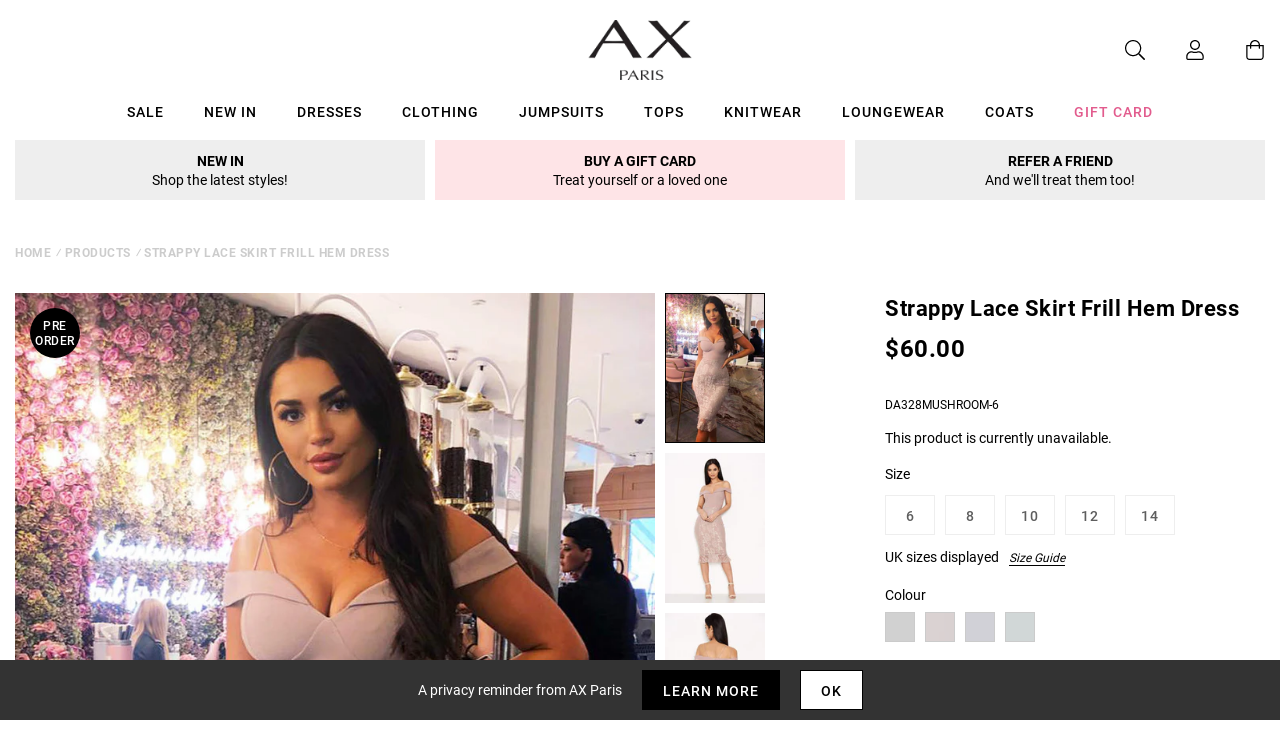

--- FILE ---
content_type: text/html; charset=utf-8
request_url: https://www.axparis.com/products/strappy-lace-skirt-frill-hem-dress-1
body_size: 38730
content:
<!doctype html>
<html class="no-js" lang="en">
<head>
  
    <script type="text/javascript">
      (function (f,i,n,d,o,l,O,g,I,c){var V=[];var m=f.createElement("style");if(d){V.push(d)}if(c&&I.location.hash.indexOf("#search:")===0){V.push(c)}if(V.length>0){var Z=V.join(",");m.textContent=Z+"{opacity: 0;transition: opacity "+O+" ease-in-out;}."+o+" {opacity: 1 !important;}";I.flRevealContainers=function(){var a=f.querySelectorAll(Z);for(var T=0;T<a.length;T++){a[T].classList.add(o)}};setTimeout(I.flRevealContainers,l)}var W=g+"/config/"+i+"/main.js?usergrouphash="+n;var p=f.createElement("script");p.type="text/javascript";p.async=true;p.src=g+"/config/loader.min.js";var q=f.getElementsByTagName("script")[0];p.setAttribute("data-fl-main",W);q.parentNode.insertBefore(p,q);q.parentNode.insertBefore(m,p)})(document,'B7652899E66B877ECCB40FD1929586A4','','.fl-navigation-result','fl-reveal',3000,'.3s','//cdn.findologic.com',window,'.fl-result');
    </script>  


    <meta charset="utf-8" />
    <meta http-equiv="X-UA-Compatible" content="IE=edge" />
    <meta name="viewport" content="width=device-width, initial-scale=1, shrink-to-fit=no" />
    <meta name="p:domain_verify" content="123404ecc718af84bd373535705fe88"/> 
 <meta name="facebook-domain-verification" content="7jrii62f4vizrmqfkqa57c3gsfzbx2" /> 
  <meta name="tapcart-banner:appIcon" content="https://storage.googleapis.com/tapcart-150607.appspot.com/6cd0d120d5009ee72fb88b86277558c8_APPICONjpg.jpeg">
    <link rel="canonical" href="https://www.axparis.com/products/strappy-lace-skirt-frill-hem-dress-1" />
    

<title>Strappy Lace Skirt Frill Hem Dress &ndash; AX Paris</title>
<meta name="description" content="Our Strappy Lace Skirt Frill Hem Dress is the perfect dress for your summer occasions! Featuring a lace bottom and a strappy top it&#39;s super feminine and flattering!  Model wears: UK 8/ EU 36/ US 4 Model&#39;s height: 174cm/ 5 8   Approx length from centre back to hem: 95cm Fabric composition:  96% Polyester 4% Elastane  Co">

<link rel="apple-touch-icon" sizes="57x57" href="//www.axparis.com/cdn/shop/files/favicon_57x.jpg?v=1613769428" />
<link rel="apple-touch-icon" sizes="60x60" href="//www.axparis.com/cdn/shop/files/favicon_60x.jpg?v=1613769428" />
<link rel="apple-touch-icon" sizes="72x72" href="//www.axparis.com/cdn/shop/files/favicon_73x.jpg?v=1613769428" />
<link rel="apple-touch-icon" sizes="76x76" href="//www.axparis.com/cdn/shop/files/favicon_76x.jpg?v=1613769428" />
<link rel="apple-touch-icon" sizes="114x114" href="//www.axparis.com/cdn/shop/files/favicon_114x.jpg?v=1613769428" />
<link rel="apple-touch-icon" sizes="120x120" href="//www.axparis.com/cdn/shop/files/favicon_120x.jpg?v=1613769428" />
<link rel="apple-touch-icon" sizes="144x144" href="//www.axparis.com/cdn/shop/files/favicon_144x.jpg?v=1613769428" />
<link rel="apple-touch-icon" sizes="152x152" href="//www.axparis.com/cdn/shop/files/favicon_152x.jpg?v=1613769428" />
<link rel="apple-touch-icon" sizes="180x180" href="//www.axparis.com/cdn/shop/files/favicon_180x.jpg?v=1613769428" />
<link rel="icon" type="image/png" sizes="192x192"  href="//www.axparis.com/cdn/shop/files/favicon_192x.jpg?v=1613769428" />
<link rel="icon" type="image/png" sizes="32x32" href="//www.axparis.com/cdn/shop/files/favicon_32x.jpg?v=1613769428" />
<link rel="icon" type="image/png" sizes="96x96" href="//www.axparis.com/cdn/shop/files/favicon_96x.jpg?v=1613769428" />
<link rel="icon" type="image/png" sizes="16x16" href="//www.axparis.com/cdn/shop/files/favicon_16x.jpg?v=1613769428" />
<meta name="msapplication-TileColor" content="#ffffff" />
<meta name="msapplication-TileImage" content="//www.axparis.com/cdn/shop/files/favicon_144x.jpg?v=1613769428" />
<meta name="theme-color" content="#ffffff" /><link href="//www.axparis.com/cdn/shop/t/41/assets/theme.css?v=7563239780659545071675783553" rel="stylesheet" type="text/css" media="all" /><script type="text/javascript">
        document.documentElement.className = document.documentElement.className.replace('no-js', 'js');

        var theme = {
            strings: {
                addToCart: "Add to Bag",
                soldOut: "Sold Out",
                unavailable: "Unavailable"
            },
            moneyFormat: "£{{amount}}"
        };</script>


<meta property="geo.placename" content="AX Paris" /><meta property="geo.region" content="en_GB" /><meta property="geo.position" content="53.495366,-2.2545234" />
    <meta property="ICBM" content="53.495366,-2.2545234" />
<meta property="og:type" content="product" />
    <meta property="og:title" content="Strappy Lace Skirt Frill Hem Dress" /><meta property="og:image" content="http://www.axparis.com/cdn/shop/products/Strappy-Lace-Skirt-Frill-Hem-Dress-3_bb84f137-7044-42b4-be5a-7bc08b93639e_grande.jpg?v=1661268763" />
        <meta property="og:image:secure_url" content="https://www.axparis.com/cdn/shop/products/Strappy-Lace-Skirt-Frill-Hem-Dress-3_bb84f137-7044-42b4-be5a-7bc08b93639e_grande.jpg?v=1661268763" />
        <meta property="og:image:width" content="" />
        <meta property="og:image:height" content="" /><meta property="og:image" content="http://www.axparis.com/cdn/shop/products/Strappy-Lace-Skirt-Frill-Hem-Dress-2_f99cbb30-088b-4647-aee4-fe5f9c1641e9_grande.jpg?v=1661268763" />
        <meta property="og:image:secure_url" content="https://www.axparis.com/cdn/shop/products/Strappy-Lace-Skirt-Frill-Hem-Dress-2_f99cbb30-088b-4647-aee4-fe5f9c1641e9_grande.jpg?v=1661268763" />
        <meta property="og:image:width" content="" />
        <meta property="og:image:height" content="" /><meta property="og:image" content="http://www.axparis.com/cdn/shop/products/Strappy-Lace-Skirt-Frill-Hem-Dress-6_2635d074-40ee-4f24-8051-649f67583dc1_grande.jpg?v=1661268763" />
        <meta property="og:image:secure_url" content="https://www.axparis.com/cdn/shop/products/Strappy-Lace-Skirt-Frill-Hem-Dress-6_2635d074-40ee-4f24-8051-649f67583dc1_grande.jpg?v=1661268763" />
        <meta property="og:image:width" content="" />
        <meta property="og:image:height" content="" /><meta property="og:description" content="Our Strappy Lace Skirt Frill Hem Dress is the perfect dress for your
summer occasions! Featuring a lace bottom and a strappy top it's super
feminine and flattering! 

Model wears: UK 8/ EU 36/ US 4

Model's height: 174cm/ 5 8  

Approx length from centre back to hem: 95cm

Fabric composition:  96% Polyester 4% Elastane 

Colour :  MUSHROOM

" />
    <meta property="og:price:amount" content="35.00" />
    <meta property="og:price:currency" content="GBP" /><meta property="og:url" content="https://www.axparis.com/products/strappy-lace-skirt-frill-hem-dress-1" />
<meta property="og:site_name" content="AX Paris" /><meta property="og:locale" content="53.495366,-2.2545234" />
<meta name="twitter:card" content="summary" /><meta name="twitter:title" content="Strappy Lace Skirt Frill Hem Dress" />
    <meta name="twitter:description" content="Our Strappy Lace Skirt Frill Hem Dress is the perfect dress for your
summer occasions! Featuring a lace bottom and a strappy top it's super
feminine and flattering! 

Model wears: UK 8/ EU 36/ US 4

M" />
    <meta name="twitter:image" content="https://www.axparis.com/cdn/shop/products/Strappy-Lace-Skirt-Frill-Hem-Dress-6_2635d074-40ee-4f24-8051-649f67583dc1_grande.jpg?v=1661268763" />
    <meta name="twitter:image:width" content="" />
    <meta name="twitter:image:height" content="" />



  



  <script type="application/ld+json">{"@context":"http://schema.org/","@type":"Product","name":"Strappy Lace Skirt Frill Hem Dress","image":"https://www.axparis.com/cdn/shop/products/Strappy-Lace-Skirt-Frill-Hem-Dress-6_2635d074-40ee-4f24-8051-649f67583dc1_small.jpg?v=1661268763","description":"Our Strappy Lace Skirt Frill Hem Dress is the perfect dress for yoursummer occasions! Featuring a lace bottom and a strappy top it's superfeminine and flattering! Model wears: UK 8/ EU 36/ US 4Model's height: 174cm/ 5 8  Approx length from centre back...","brand": {"@type":"Thing","name":"AX Paris"},"mpn":"DA328MUSHROOM-6","sku":"DA328MUSHROOM-6","offers": {"@type":"Offer","priceCurrency":"GBP","price":"35.00","itemCondition": "http://schema.org/NewCondition","availability":http://schema.org/OutOfStock,"url": "https://www.axparis.com/product/strappy-lace-skirt-frill-hem-dress-1","seller": {"@type": "Organization","name":"AX Paris"},"priceValidUntil":"2026-02-18T08:53:18+0000"}}</script>




    





<!-- Simple PreOrder Code for Product & cart -->
        <style id="simple_preorder_style"></style>
<script>
    // Bootstrap for Simple Preorder app
    var SimplePreorderBootstrap = {
        "page": "product",
        "product": {
            "id": 1746402213932,
            "title": "Strappy Lace Skirt Frill Hem Dress",
            "variants": [
                
                    {
                        "id": 14812588507180,
                        "inventory_quantity": '0',
                        "inventory_management": 'shopify',
                        "inventory_policy": 'deny'
                    },
                
                    {
                        "id": 14265141100588,
                        "inventory_quantity": '0',
                        "inventory_management": 'shopify',
                        "inventory_policy": 'deny'
                    },
                
                    {
                        "id": 14265141133356,
                        "inventory_quantity": '0',
                        "inventory_management": 'shopify',
                        "inventory_policy": 'deny'
                    },
                
                    {
                        "id": 14265141166124,
                        "inventory_quantity": '0',
                        "inventory_management": 'shopify',
                        "inventory_policy": 'deny'
                    },
                
                    {
                        "id": 14265141198892,
                        "inventory_quantity": '0',
                        "inventory_management": 'shopify',
                        "inventory_policy": 'deny'
                    },
                
            ]
        },
        "cart": {
            "items": [
                
            ]
        }
    };
</script>
<script src="//www.axparis.com/cdn/shop/t/41/assets/simple-preorder-data.js?v=164806424299523389661675783553"  defer="defer"></script>
<script src="https://preorder.kad.systems/scripts/axparisdevelopment.myshopify.com.js"  defer="defer"></script>
<script src="//www.axparis.com/cdn/shop/t/41/assets/simple-preorder.js?v=159111328192186536381675783553"  defer="defer"></script>
<script type="text/javascript" src="//ajax.googleapis.com/ajax/libs/jquery/2.2.3/jquery.min.js"></script><!-- TrustBox script --> <script type="text/javascript" src="//widget.trustpilot.com/bootstrap/v5/tp.widget.bootstrap.min.js" defer></script> <!-- End TrustBox script -->
<script>window.performance && window.performance.mark && window.performance.mark('shopify.content_for_header.start');</script><meta id="shopify-digital-wallet" name="shopify-digital-wallet" content="/26558424/digital_wallets/dialog">
<meta name="shopify-checkout-api-token" content="ef7abcb0832c99f5c88bf8d57abf8cbe">
<meta id="in-context-paypal-metadata" data-shop-id="26558424" data-venmo-supported="false" data-environment="production" data-locale="en_US" data-paypal-v4="true" data-currency="GBP">
<link rel="alternate" type="application/json+oembed" href="https://www.axparis.com/products/strappy-lace-skirt-frill-hem-dress-1.oembed">
<script async="async" src="/checkouts/internal/preloads.js?locale=en-GB"></script>
<link rel="preconnect" href="https://shop.app" crossorigin="anonymous">
<script async="async" src="https://shop.app/checkouts/internal/preloads.js?locale=en-GB&shop_id=26558424" crossorigin="anonymous"></script>
<script id="apple-pay-shop-capabilities" type="application/json">{"shopId":26558424,"countryCode":"GB","currencyCode":"GBP","merchantCapabilities":["supports3DS"],"merchantId":"gid:\/\/shopify\/Shop\/26558424","merchantName":"AX Paris","requiredBillingContactFields":["postalAddress","email"],"requiredShippingContactFields":["postalAddress","email"],"shippingType":"shipping","supportedNetworks":["visa","maestro","masterCard","amex","discover","elo"],"total":{"type":"pending","label":"AX Paris","amount":"1.00"},"shopifyPaymentsEnabled":true,"supportsSubscriptions":true}</script>
<script id="shopify-features" type="application/json">{"accessToken":"ef7abcb0832c99f5c88bf8d57abf8cbe","betas":["rich-media-storefront-analytics"],"domain":"www.axparis.com","predictiveSearch":true,"shopId":26558424,"locale":"en"}</script>
<script>var Shopify = Shopify || {};
Shopify.shop = "axparisdevelopment.myshopify.com";
Shopify.locale = "en";
Shopify.currency = {"active":"GBP","rate":"1.0"};
Shopify.country = "GB";
Shopify.theme = {"name":"#02 - Live [Clearpay edit 7\/2]","id":124071706714,"schema_name":"AX Paris","schema_version":"1.0.0","theme_store_id":null,"role":"main"};
Shopify.theme.handle = "null";
Shopify.theme.style = {"id":null,"handle":null};
Shopify.cdnHost = "www.axparis.com/cdn";
Shopify.routes = Shopify.routes || {};
Shopify.routes.root = "/";</script>
<script type="module">!function(o){(o.Shopify=o.Shopify||{}).modules=!0}(window);</script>
<script>!function(o){function n(){var o=[];function n(){o.push(Array.prototype.slice.apply(arguments))}return n.q=o,n}var t=o.Shopify=o.Shopify||{};t.loadFeatures=n(),t.autoloadFeatures=n()}(window);</script>
<script>
  window.ShopifyPay = window.ShopifyPay || {};
  window.ShopifyPay.apiHost = "shop.app\/pay";
  window.ShopifyPay.redirectState = null;
</script>
<script id="shop-js-analytics" type="application/json">{"pageType":"product"}</script>
<script defer="defer" async type="module" src="//www.axparis.com/cdn/shopifycloud/shop-js/modules/v2/client.init-shop-cart-sync_C5BV16lS.en.esm.js"></script>
<script defer="defer" async type="module" src="//www.axparis.com/cdn/shopifycloud/shop-js/modules/v2/chunk.common_CygWptCX.esm.js"></script>
<script type="module">
  await import("//www.axparis.com/cdn/shopifycloud/shop-js/modules/v2/client.init-shop-cart-sync_C5BV16lS.en.esm.js");
await import("//www.axparis.com/cdn/shopifycloud/shop-js/modules/v2/chunk.common_CygWptCX.esm.js");

  window.Shopify.SignInWithShop?.initShopCartSync?.({"fedCMEnabled":true,"windoidEnabled":true});

</script>
<script>
  window.Shopify = window.Shopify || {};
  if (!window.Shopify.featureAssets) window.Shopify.featureAssets = {};
  window.Shopify.featureAssets['shop-js'] = {"shop-cart-sync":["modules/v2/client.shop-cart-sync_ZFArdW7E.en.esm.js","modules/v2/chunk.common_CygWptCX.esm.js"],"init-fed-cm":["modules/v2/client.init-fed-cm_CmiC4vf6.en.esm.js","modules/v2/chunk.common_CygWptCX.esm.js"],"shop-button":["modules/v2/client.shop-button_tlx5R9nI.en.esm.js","modules/v2/chunk.common_CygWptCX.esm.js"],"shop-cash-offers":["modules/v2/client.shop-cash-offers_DOA2yAJr.en.esm.js","modules/v2/chunk.common_CygWptCX.esm.js","modules/v2/chunk.modal_D71HUcav.esm.js"],"init-windoid":["modules/v2/client.init-windoid_sURxWdc1.en.esm.js","modules/v2/chunk.common_CygWptCX.esm.js"],"shop-toast-manager":["modules/v2/client.shop-toast-manager_ClPi3nE9.en.esm.js","modules/v2/chunk.common_CygWptCX.esm.js"],"init-shop-email-lookup-coordinator":["modules/v2/client.init-shop-email-lookup-coordinator_B8hsDcYM.en.esm.js","modules/v2/chunk.common_CygWptCX.esm.js"],"init-shop-cart-sync":["modules/v2/client.init-shop-cart-sync_C5BV16lS.en.esm.js","modules/v2/chunk.common_CygWptCX.esm.js"],"avatar":["modules/v2/client.avatar_BTnouDA3.en.esm.js"],"pay-button":["modules/v2/client.pay-button_FdsNuTd3.en.esm.js","modules/v2/chunk.common_CygWptCX.esm.js"],"init-customer-accounts":["modules/v2/client.init-customer-accounts_DxDtT_ad.en.esm.js","modules/v2/client.shop-login-button_C5VAVYt1.en.esm.js","modules/v2/chunk.common_CygWptCX.esm.js","modules/v2/chunk.modal_D71HUcav.esm.js"],"init-shop-for-new-customer-accounts":["modules/v2/client.init-shop-for-new-customer-accounts_ChsxoAhi.en.esm.js","modules/v2/client.shop-login-button_C5VAVYt1.en.esm.js","modules/v2/chunk.common_CygWptCX.esm.js","modules/v2/chunk.modal_D71HUcav.esm.js"],"shop-login-button":["modules/v2/client.shop-login-button_C5VAVYt1.en.esm.js","modules/v2/chunk.common_CygWptCX.esm.js","modules/v2/chunk.modal_D71HUcav.esm.js"],"init-customer-accounts-sign-up":["modules/v2/client.init-customer-accounts-sign-up_CPSyQ0Tj.en.esm.js","modules/v2/client.shop-login-button_C5VAVYt1.en.esm.js","modules/v2/chunk.common_CygWptCX.esm.js","modules/v2/chunk.modal_D71HUcav.esm.js"],"shop-follow-button":["modules/v2/client.shop-follow-button_Cva4Ekp9.en.esm.js","modules/v2/chunk.common_CygWptCX.esm.js","modules/v2/chunk.modal_D71HUcav.esm.js"],"checkout-modal":["modules/v2/client.checkout-modal_BPM8l0SH.en.esm.js","modules/v2/chunk.common_CygWptCX.esm.js","modules/v2/chunk.modal_D71HUcav.esm.js"],"lead-capture":["modules/v2/client.lead-capture_Bi8yE_yS.en.esm.js","modules/v2/chunk.common_CygWptCX.esm.js","modules/v2/chunk.modal_D71HUcav.esm.js"],"shop-login":["modules/v2/client.shop-login_D6lNrXab.en.esm.js","modules/v2/chunk.common_CygWptCX.esm.js","modules/v2/chunk.modal_D71HUcav.esm.js"],"payment-terms":["modules/v2/client.payment-terms_CZxnsJam.en.esm.js","modules/v2/chunk.common_CygWptCX.esm.js","modules/v2/chunk.modal_D71HUcav.esm.js"]};
</script>
<script>(function() {
  var isLoaded = false;
  function asyncLoad() {
    if (isLoaded) return;
    isLoaded = true;
    var urls = ["https:\/\/d3myyafggcycom.cloudfront.net\/rt-assets\/appjs\/1560436769748526667.e460654f-8de3-11e9-b931-0228708bd058.live.js?shop=axparisdevelopment.myshopify.com","https:\/\/ecommplugins-trustboxsettings.trustpilot.com\/axparisdevelopment.myshopify.com.js?settings=1568983185644\u0026shop=axparisdevelopment.myshopify.com","https:\/\/ecommplugins-scripts.trustpilot.com\/v2.1\/js\/header.js?settings=eyJrZXkiOiJ1d2REMVFTTENuTVEzbWQxIn0=\u0026shop=axparisdevelopment.myshopify.com","https:\/\/d3myyafggcycom.cloudfront.net\/rt-assets\/appjs\/1591870786107272614.e460654f-8de3-11e9-b931-0228708bd058.live.preview.js?shop=axparisdevelopment.myshopify.com","https:\/\/static.klaviyo.com\/onsite\/js\/klaviyo.js?company_id=Xfwr3T\u0026shop=axparisdevelopment.myshopify.com","https:\/\/static.klaviyo.com\/onsite\/js\/klaviyo.js?company_id=Xfwr3T\u0026shop=axparisdevelopment.myshopify.com","\/\/cdn.shopify.com\/s\/files\/1\/0875\/2064\/files\/easyslide.js?shop=axparisdevelopment.myshopify.com","https:\/\/store.xecurify.com\/moas\/rest\/shopify\/check?shop=axparisdevelopment.myshopify.com","https:\/\/ajax.googleapis.com\/ajax\/libs\/jquery\/3.5.1\/jquery.min.js?shop=axparisdevelopment.myshopify.com","https:\/\/s3.eu-west-1.amazonaws.com\/production-klarna-il-shopify-osm\/a6c5e37d3b587ca7438f15aa90b429b47085a035\/axparisdevelopment.myshopify.com-1708598619945.js?shop=axparisdevelopment.myshopify.com","https:\/\/assets.tapcart.com\/__tc-ck-loader\/index.js?appId=l0KfKOhe0z\u0026environment=production\u0026shop=axparisdevelopment.myshopify.com","https:\/\/d18eg7dreypte5.cloudfront.net\/browse-abandonment\/smsbump_timer.js?shop=axparisdevelopment.myshopify.com","\/\/backinstock.useamp.com\/widget\/11964_1767153859.js?category=bis\u0026v=6\u0026shop=axparisdevelopment.myshopify.com","https:\/\/storm.spicegems.org\/0\/js\/scripttags\/axparisdevelopment\/country_redirect_263531138d26b6ec702e48bc06586031.min.js?v=52\u0026shop=axparisdevelopment.myshopify.com","https:\/\/searchanise-ef84.kxcdn.com\/widgets\/shopify\/init.js?a=9X7P4W3y2d\u0026shop=axparisdevelopment.myshopify.com"];
    for (var i = 0; i < urls.length; i++) {
      var s = document.createElement('script');
      s.type = 'text/javascript';
      s.async = true;
      s.src = urls[i];
      var x = document.getElementsByTagName('script')[0];
      x.parentNode.insertBefore(s, x);
    }
  };
  if(window.attachEvent) {
    window.attachEvent('onload', asyncLoad);
  } else {
    window.addEventListener('load', asyncLoad, false);
  }
})();</script>
<script id="__st">var __st={"a":26558424,"offset":0,"reqid":"5ec292ab-151d-4793-b9c0-ebf764fb0ea3-1768812798","pageurl":"www.axparis.com\/products\/strappy-lace-skirt-frill-hem-dress-1","u":"701cde540452","p":"product","rtyp":"product","rid":1746402213932};</script>
<script>window.ShopifyPaypalV4VisibilityTracking = true;</script>
<script id="captcha-bootstrap">!function(){'use strict';const t='contact',e='account',n='new_comment',o=[[t,t],['blogs',n],['comments',n],[t,'customer']],c=[[e,'customer_login'],[e,'guest_login'],[e,'recover_customer_password'],[e,'create_customer']],r=t=>t.map((([t,e])=>`form[action*='/${t}']:not([data-nocaptcha='true']) input[name='form_type'][value='${e}']`)).join(','),a=t=>()=>t?[...document.querySelectorAll(t)].map((t=>t.form)):[];function s(){const t=[...o],e=r(t);return a(e)}const i='password',u='form_key',d=['recaptcha-v3-token','g-recaptcha-response','h-captcha-response',i],f=()=>{try{return window.sessionStorage}catch{return}},m='__shopify_v',_=t=>t.elements[u];function p(t,e,n=!1){try{const o=window.sessionStorage,c=JSON.parse(o.getItem(e)),{data:r}=function(t){const{data:e,action:n}=t;return t[m]||n?{data:e,action:n}:{data:t,action:n}}(c);for(const[e,n]of Object.entries(r))t.elements[e]&&(t.elements[e].value=n);n&&o.removeItem(e)}catch(o){console.error('form repopulation failed',{error:o})}}const l='form_type',E='cptcha';function T(t){t.dataset[E]=!0}const w=window,h=w.document,L='Shopify',v='ce_forms',y='captcha';let A=!1;((t,e)=>{const n=(g='f06e6c50-85a8-45c8-87d0-21a2b65856fe',I='https://cdn.shopify.com/shopifycloud/storefront-forms-hcaptcha/ce_storefront_forms_captcha_hcaptcha.v1.5.2.iife.js',D={infoText:'Protected by hCaptcha',privacyText:'Privacy',termsText:'Terms'},(t,e,n)=>{const o=w[L][v],c=o.bindForm;if(c)return c(t,g,e,D).then(n);var r;o.q.push([[t,g,e,D],n]),r=I,A||(h.body.append(Object.assign(h.createElement('script'),{id:'captcha-provider',async:!0,src:r})),A=!0)});var g,I,D;w[L]=w[L]||{},w[L][v]=w[L][v]||{},w[L][v].q=[],w[L][y]=w[L][y]||{},w[L][y].protect=function(t,e){n(t,void 0,e),T(t)},Object.freeze(w[L][y]),function(t,e,n,w,h,L){const[v,y,A,g]=function(t,e,n){const i=e?o:[],u=t?c:[],d=[...i,...u],f=r(d),m=r(i),_=r(d.filter((([t,e])=>n.includes(e))));return[a(f),a(m),a(_),s()]}(w,h,L),I=t=>{const e=t.target;return e instanceof HTMLFormElement?e:e&&e.form},D=t=>v().includes(t);t.addEventListener('submit',(t=>{const e=I(t);if(!e)return;const n=D(e)&&!e.dataset.hcaptchaBound&&!e.dataset.recaptchaBound,o=_(e),c=g().includes(e)&&(!o||!o.value);(n||c)&&t.preventDefault(),c&&!n&&(function(t){try{if(!f())return;!function(t){const e=f();if(!e)return;const n=_(t);if(!n)return;const o=n.value;o&&e.removeItem(o)}(t);const e=Array.from(Array(32),(()=>Math.random().toString(36)[2])).join('');!function(t,e){_(t)||t.append(Object.assign(document.createElement('input'),{type:'hidden',name:u})),t.elements[u].value=e}(t,e),function(t,e){const n=f();if(!n)return;const o=[...t.querySelectorAll(`input[type='${i}']`)].map((({name:t})=>t)),c=[...d,...o],r={};for(const[a,s]of new FormData(t).entries())c.includes(a)||(r[a]=s);n.setItem(e,JSON.stringify({[m]:1,action:t.action,data:r}))}(t,e)}catch(e){console.error('failed to persist form',e)}}(e),e.submit())}));const S=(t,e)=>{t&&!t.dataset[E]&&(n(t,e.some((e=>e===t))),T(t))};for(const o of['focusin','change'])t.addEventListener(o,(t=>{const e=I(t);D(e)&&S(e,y())}));const B=e.get('form_key'),M=e.get(l),P=B&&M;t.addEventListener('DOMContentLoaded',(()=>{const t=y();if(P)for(const e of t)e.elements[l].value===M&&p(e,B);[...new Set([...A(),...v().filter((t=>'true'===t.dataset.shopifyCaptcha))])].forEach((e=>S(e,t)))}))}(h,new URLSearchParams(w.location.search),n,t,e,['guest_login'])})(!0,!1)}();</script>
<script integrity="sha256-4kQ18oKyAcykRKYeNunJcIwy7WH5gtpwJnB7kiuLZ1E=" data-source-attribution="shopify.loadfeatures" defer="defer" src="//www.axparis.com/cdn/shopifycloud/storefront/assets/storefront/load_feature-a0a9edcb.js" crossorigin="anonymous"></script>
<script crossorigin="anonymous" defer="defer" src="//www.axparis.com/cdn/shopifycloud/storefront/assets/shopify_pay/storefront-65b4c6d7.js?v=20250812"></script>
<script data-source-attribution="shopify.dynamic_checkout.dynamic.init">var Shopify=Shopify||{};Shopify.PaymentButton=Shopify.PaymentButton||{isStorefrontPortableWallets:!0,init:function(){window.Shopify.PaymentButton.init=function(){};var t=document.createElement("script");t.src="https://www.axparis.com/cdn/shopifycloud/portable-wallets/latest/portable-wallets.en.js",t.type="module",document.head.appendChild(t)}};
</script>
<script data-source-attribution="shopify.dynamic_checkout.buyer_consent">
  function portableWalletsHideBuyerConsent(e){var t=document.getElementById("shopify-buyer-consent"),n=document.getElementById("shopify-subscription-policy-button");t&&n&&(t.classList.add("hidden"),t.setAttribute("aria-hidden","true"),n.removeEventListener("click",e))}function portableWalletsShowBuyerConsent(e){var t=document.getElementById("shopify-buyer-consent"),n=document.getElementById("shopify-subscription-policy-button");t&&n&&(t.classList.remove("hidden"),t.removeAttribute("aria-hidden"),n.addEventListener("click",e))}window.Shopify?.PaymentButton&&(window.Shopify.PaymentButton.hideBuyerConsent=portableWalletsHideBuyerConsent,window.Shopify.PaymentButton.showBuyerConsent=portableWalletsShowBuyerConsent);
</script>
<script data-source-attribution="shopify.dynamic_checkout.cart.bootstrap">document.addEventListener("DOMContentLoaded",(function(){function t(){return document.querySelector("shopify-accelerated-checkout-cart, shopify-accelerated-checkout")}if(t())Shopify.PaymentButton.init();else{new MutationObserver((function(e,n){t()&&(Shopify.PaymentButton.init(),n.disconnect())})).observe(document.body,{childList:!0,subtree:!0})}}));
</script>
<link id="shopify-accelerated-checkout-styles" rel="stylesheet" media="screen" href="https://www.axparis.com/cdn/shopifycloud/portable-wallets/latest/accelerated-checkout-backwards-compat.css" crossorigin="anonymous">
<style id="shopify-accelerated-checkout-cart">
        #shopify-buyer-consent {
  margin-top: 1em;
  display: inline-block;
  width: 100%;
}

#shopify-buyer-consent.hidden {
  display: none;
}

#shopify-subscription-policy-button {
  background: none;
  border: none;
  padding: 0;
  text-decoration: underline;
  font-size: inherit;
  cursor: pointer;
}

#shopify-subscription-policy-button::before {
  box-shadow: none;
}

      </style>

<script>window.performance && window.performance.mark && window.performance.mark('shopify.content_for_header.end');</script><script src="https://kite.spicegems.org/0/js/scripttags/axparisdevelopment/static/country-redirect.js" type="text/javascript"></script>

  
<!-- BEGIN app block: shopify://apps/protectmyorder/blocks/protect-my-order-v3/5cb2f264-24ef-4e10-be76-6ceed73bac0f --><script>
  async function observerSelectorAll(selector, { delay = 0, ignorePattern = '', onSelected } = {}) {
    // Delay until checkout buttons are on the page
    // TODO: the best solution is to tr-do the process in every short time
    await new Promise(r => setTimeout(r, delay));
  
    // Observe body
    const targetNode = document.body;
    const elementSelector = `${selector}${ignorePattern}`;
  
    // First try to select the element on document
    const elements = document.querySelectorAll(elementSelector);
    if (elements.length) {
      onSelected(elements);
    }
  
    // Create a new instance of MutationObserver
    const observer = new MutationObserver(async (mutationsList) => {
      // Check each mutation that occurred
      for (const mutation of mutationsList) {
        // Check if a new node has been added
        if (mutation.type === 'childList') {
          // Check if the added node is a div with the specified class
          const addedNodes = Array.from(mutation.addedNodes);
  
          const node = addedNodes.find(node =>
            node instanceof HTMLElement
            && (
              node.querySelectorAll(elementSelector).length > 0
              || node.matches(elementSelector)
            )
          );
  
          if (node) {
            onSelected(
              node.matches(elementSelector) ? [node] : node.querySelectorAll(elementSelector)
            );
          }
        }
      }
    });
  
    // Configure and start the observer
    const config = { childList: true, subtree: true };
    observer.observe(targetNode, config);
  }

  // Set the value of 'text_color' in a global object
  window.MuleWidget = window.MuleWidget || {};

  window.MuleWidget.observerSelector = (selector, { ignorePattern = '', onSelected } = {}) => {
    observerSelectorAll(selector, {
      ignorePattern,
      onSelected: elements => onSelected(elements[0])
    });
  }

  console.log('--MuleWidget:Init--');
  const tempDiv = document.createElement('div');
  window.MuleWidget.enableWarningModal = false;
  window.MuleWidget.customUI = { warningModal: `<div style="display: flex; flex-direction: column; justify-content: center; align-items: center; justify-content: center;text-align: center;margin: 0px 77px 0px 77px;"> <span style="font-size: 26px; font-weight: 600;">Are you sure you don’t want to protect your order?</span> <div style="margin-top: 36px; margin-bottom: 14px"> <svg width="73" height="73" viewbox="0 0 73 73" fill="none" xmlns="http://www.w3.org/2000/svg"> <g opacity="0.4"> <path opacity="0.4" d="M40.7296 52.8021L32.365 44.4375" stroke="#F45866" stroke-width="4.5625" stroke-miterlimit="10" stroke-linecap="round" stroke-linejoin="round"></path> <path opacity="0.4" d="M40.6346 44.5312L32.27 52.8958" stroke="#F45866" stroke-width="4.5625" stroke-miterlimit="10" stroke-linecap="round" stroke-linejoin="round"></path> </g> <path opacity="0.4" d="M26.7955 6.08203L15.7847 17.1233" stroke="#F45866" stroke-width="4.5625" stroke-miterlimit="10" stroke-linecap="round" stroke-linejoin="round"></path> <path opacity="0.4" d="M46.2012 6.08203L57.212 17.1233" stroke="#F45866" stroke-width="4.5625" stroke-miterlimit="10" stroke-linecap="round" stroke-linejoin="round"></path> <path d="M6.08325 23.8802C6.08325 18.2531 9.0945 17.7969 12.8358 17.7969H60.1641C63.9053 17.7969 66.9166 18.2531 66.9166 23.8802C66.9166 30.4199 63.9053 29.9635 60.1641 29.9635H12.8358C9.0945 29.9635 6.08325 30.4199 6.08325 23.8802Z" stroke="#F45866" stroke-width="4.5625"></path> <path d="M10.6458 30.418L14.9345 56.698C15.9078 62.5988 18.2499 66.918 26.9491 66.918H45.2903C54.7499 66.918 56.1491 62.7813 57.2441 57.063L62.3541 30.418" stroke="#F45866" stroke-width="4.5625" stroke-linecap="round"></path> </svg> </div> <div style="display: grid; margin: 0px 30px; padding-bottom: 25px;"> <span style="color: #F45866; font-size: 21px; line-height: 29px; letter-spacing: 0px; font-weight: 600;"> You will be liable for loss, theft and damage </span> <span style="font-size: 17px;line-height: 29px;letter-spacing: 0px;"> We takes no responsibility for lost, stolen or damaged items if you do not purchase shipping protection </span> </div> </div>` };
  window.MuleWidget.customModal = `<div id="mule-protection-modal" class="modal" style="display: none; position: fixed; z-index: 100000000000; padding-top: 40px; left: 0; top: 0; width: 100%; height: 100%; overflow: auto; background-color: rgba(0, 0, 0, 0.4)!important;">
  <div class="modalContent" style="margin: auto; display: table; max-width: 350px; width: 90%;">
    <div style="background-color: white; box-shadow: 0px 4px 25px rgba(29, 29, 43, 0.05); display: flex; flex-direction: column; border-radius: 16px; max-height: 90vh; overflow-y: auto;">
      <div class="dialogHeader" style="padding: 24px;">
        <div style="display: flex; align-items: center; justify-content: center;">
          <svg width="30" height="28" viewbox="0 0 137 161" fill="none" xmlns="http://www.w3.org/2000/svg">
            <path d="M15.3333 145.667V69H107.333V76.6667C112.7 76.6667 117.837 77.4333 122.667 78.89V69C122.667 60.5667 115.767 53.6667 107.333 53.6667H99.6667V38.3333C99.6667 17.1733 82.4933 0 61.3333 0C40.1733 0 23 17.1733 23 38.3333V53.6667H15.3333C6.9 53.6667 0 60.5667 0 69V145.667C0 154.1 6.9 161 15.3333 161H63.3267C60.1067 156.4 57.5767 151.187 55.89 145.667H15.3333ZM38.3333 38.3333C38.3333 25.6067 48.6067 15.3333 61.3333 15.3333C74.06 15.3333 84.3333 25.6067 84.3333 38.3333V53.6667H38.3333V38.3333Z" fill="#111111"></path>
            <path d="M107.333 97.75C91.4921 97.75 78.5833 110.659 78.5833 126.5C78.5833 142.341 91.4921 155.25 107.333 155.25C123.175 155.25 136.083 142.341 136.083 126.5C136.083 110.659 123.175 97.75 107.333 97.75ZM121.076 119.887L104.775 136.189C104.372 136.591 103.826 136.821 103.251 136.821C102.676 136.821 102.13 136.591 101.727 136.189L93.5908 128.052C92.7571 127.219 92.7571 125.839 93.5908 125.005C94.4246 124.171 95.8046 124.171 96.6383 125.005L103.251 131.617L118.028 116.84C118.862 116.006 120.242 116.006 121.076 116.84C121.91 117.674 121.91 119.025 121.076 119.887Z" fill="#111111"></path>
          </svg>
          <span class="protectionTitle" style="margin-left:8px; font-family: Montserrat;font-size: 16px;font-weight: 700;color: #111111;">ProtectMyOrder</span>
        </div>
        <div style="text-align: center; margin-top: 20px;">
          <span style="font-family: Montserrat; font-size: 16px; font-weight: 700; color: #111111;">Why use ProtectMyOrder?</span>
        </div>
      </div>

      <!-- Section: Stolen Package Cover -->
      <div style="padding: 16px 24px; text-align: center;">
        <span style="font-family: Montserrat; font-size: 14px; font-weight: 400; color: #111111;"><strong>Stolen Package Cover</strong><br>
          You are guaranteed a refund or a reshipment if your package is stolen. This includes theft from your mailing room, front porch, garden, or even by the courier.</span>
      </div>

      <!-- Section: Priority Support -->
      <div style="padding: 16px 24px; text-align: center;">
        <span style="font-family: Montserrat; font-size: 14px; font-weight: 400; color: #111111;"><strong>Priority Support</strong><br>
          For any issues, you will be prioritised ahead of other customers. Your problems will be resolved as fast as humanly possible.</span>
      </div>

      <!-- Section: Premium Resolutions -->
      <div style="padding: 16px 24px 24px; text-align: center;">
        <span style="font-family: Montserrat; font-size: 14px; font-weight: 400; color: #111111;"><strong>Premium Resolutions</strong><br>
          Replacements are sent with an express courier, or you can receive a refund to your bank account within 1–3 days.</span>
      </div>

      <div class="dialogFooter" style="border-top: 1px solid #F6F6F9; border-radius: 0 0 16px 16px; padding: 12px 24px; display: flex; justify-content: flex-end; align-items: center;">
        <span onclick="document.getElementById('mule-protection-modal').style.display = 'none';" class="modalClose" style="font-family: Montserrat; font-size: 12px; font-weight: 400; cursor: pointer; color: black!important;">Close</span>
      </div>
    </div>
  </div>
</div>`;
  
  console.log('--MuleWidget:Init:Modals--');
  window.MuleWidget.widgetDescriptionText = `Protect your package from loss, damage and theft with immediate resolution.`;
  window.MuleWidget.widgetWarningMessage = ``;
  window.MuleWidget.autoOptInOnCartUpdate = `false`;
  window.MuleWidget.widgetBootDelay = 0;

  // This option is because sometimes it takes time for xhr to make the request
  // And We have to make a delay to wait until update has been done on the cart
  window.MuleWidget.widgetXHRCartUpdateDelay = 200;

  window.MuleWidget.customSelectors = [
    '.cart-notification__links',
    '.drawer__footer',
    '#checkoutButtonRenderContainer',
  ].reduce((acc, value) => (value ? [...acc, value] : acc), []);
  
  

  window.MuleWidget.checkoutButtonSelectors = [
    { selector: 'button[name="checkout"]', clone: true, delay: 0 },
    { selector: '', clone: true, delay: 0 },
    { selector: '', clone: true, delay: 0 },
    { selector: '', clone: true, delay: 0 },
    { selector: '', clone: true, delay: 0 },
    {
      selector: '',
      clone: true,
      delay: 0,
    }
    
  ].reduce((acc, value) => (value.selector ? [...acc, value] : acc), []);

  window.MuleWidget.cartSubtotalSelectors = [
    '',
    '',
    '',
  ].reduce((acc, value) => (value ? [...acc, value] : acc), []);

  console.log('--MuleWidget:Init:Selectors--');

  window.MuleWidget.enableWidgetB = false;
  window.MuleWidget.shouldKeepToggleState = true;
  window.MuleWidget.shouldKeepVariantInCart = false;
  window.MuleWidget.cartItemSelectors = [];
  window.MuleWidget.cartSelectors = [];
  window.MuleWidget.platform = 'shopify';
  window.MuleWidget.settings = {};

  window.MuleWidget.widgetCustomStyle = `#mule-widget{

margin-left: 0px!important;
margin-right: 0px!important;
margin-top: 0px!important;

padding-left: 0px!important;
padding-right: 0px!important;
padding-top: 0px!important;

}`;
  window.MuleWidget.widgetCustomScript = `window.MuleWidget.firebaseConfig = {
  apiKey: "AIzaSyCrjjiy7cHTECBJ7TpXfVFKfoqchj237mw",
  authDomain: "axparis-85301.firebaseapp.com",
  projectId: "axparis-85301",
  storageBucket: "axparis-85301.appspot.com",
  messagingSenderId: "16054411037",
  appId: "1:16054411037:web:cfde12ea87e268c1e0cbf4"
};

window.MuleWidget.cartItemSelectors = ['.t-cart-list__item'];

window.MuleWidget.settings = {
widgetType: "d",
cartButtonPosition: "bottom",
showDescription: false,
descriptionText: "Protection includes cover for lost & stolen packages",
};`;

  window.MuleWidget.firebaseConfig = {
  apiKey: "AIzaSyCrjjiy7cHTECBJ7TpXfVFKfoqchj237mw",
  authDomain: "axparis-85301.firebaseapp.com",
  projectId: "axparis-85301",
  storageBucket: "axparis-85301.appspot.com",
  messagingSenderId: "16054411037",
  appId: "1:16054411037:web:cfde12ea87e268c1e0cbf4"
};

window.MuleWidget.cartItemSelectors = ['.t-cart-list__item'];

window.MuleWidget.settings = {
widgetType: "d",
cartButtonPosition: "bottom",
showDescription: false,
descriptionText: "Protection includes cover for lost & stolen packages",
};

  console.log('--MuleWidget:Init:Scripts--');
</script>
<style>
  :root {
    --widget-max-width:  auto ;
  }
  #mule-widget{

margin-left: 0px!important;
margin-right: 0px!important;
margin-top: 0px!important;

padding-left: 0px!important;
padding-right: 0px!important;
padding-top: 0px!important;

}
</style>
<link rel="stylesheet" href="https://cdn.shopify.com/extensions/019ae9cf-04f5-7cf8-80b4-0718df690f27/v1.66.24/assets/mule-widget-v3.css" media="print" onload="this.media='all'">
<noscript><link rel="stylesheet" href="https://cdn.shopify.com/extensions/019ae9cf-04f5-7cf8-80b4-0718df690f27/v1.66.24/assets/mule-widget-v3.css"></noscript>


<script src="https://cdn.shopify.com/extensions/019ae9cf-04f5-7cf8-80b4-0718df690f27/v1.66.24/assets/mule-widget-v3.esm.js" defer type="module"></script>



<!-- END app block --><!-- BEGIN app block: shopify://apps/recart-sms-list-growth/blocks/loader/c3f195f0-9f15-4ebc-9a44-84989a1ee8d1 -->

<script type="text/javascript" async src="https://storefront.recart.com/loader.js?domain=www.axparis.com&account=5b1fec065a14930007b26c7d&hasGMInitParams=1&shop=axparisdevelopment.myshopify.com" data-em-disable="true"></script>
  <script type="text/javascript" async src="https://storefront.recart.com/settings/5b1fec065a14930007b26c7d/settings.js?shop=axparisdevelopment.myshopify.com" data-em-disable="true"></script>



<!-- END app block --><link href="https://monorail-edge.shopifysvc.com" rel="dns-prefetch">
<script>(function(){if ("sendBeacon" in navigator && "performance" in window) {try {var session_token_from_headers = performance.getEntriesByType('navigation')[0].serverTiming.find(x => x.name == '_s').description;} catch {var session_token_from_headers = undefined;}var session_cookie_matches = document.cookie.match(/_shopify_s=([^;]*)/);var session_token_from_cookie = session_cookie_matches && session_cookie_matches.length === 2 ? session_cookie_matches[1] : "";var session_token = session_token_from_headers || session_token_from_cookie || "";function handle_abandonment_event(e) {var entries = performance.getEntries().filter(function(entry) {return /monorail-edge.shopifysvc.com/.test(entry.name);});if (!window.abandonment_tracked && entries.length === 0) {window.abandonment_tracked = true;var currentMs = Date.now();var navigation_start = performance.timing.navigationStart;var payload = {shop_id: 26558424,url: window.location.href,navigation_start,duration: currentMs - navigation_start,session_token,page_type: "product"};window.navigator.sendBeacon("https://monorail-edge.shopifysvc.com/v1/produce", JSON.stringify({schema_id: "online_store_buyer_site_abandonment/1.1",payload: payload,metadata: {event_created_at_ms: currentMs,event_sent_at_ms: currentMs}}));}}window.addEventListener('pagehide', handle_abandonment_event);}}());</script>
<script id="web-pixels-manager-setup">(function e(e,d,r,n,o){if(void 0===o&&(o={}),!Boolean(null===(a=null===(i=window.Shopify)||void 0===i?void 0:i.analytics)||void 0===a?void 0:a.replayQueue)){var i,a;window.Shopify=window.Shopify||{};var t=window.Shopify;t.analytics=t.analytics||{};var s=t.analytics;s.replayQueue=[],s.publish=function(e,d,r){return s.replayQueue.push([e,d,r]),!0};try{self.performance.mark("wpm:start")}catch(e){}var l=function(){var e={modern:/Edge?\/(1{2}[4-9]|1[2-9]\d|[2-9]\d{2}|\d{4,})\.\d+(\.\d+|)|Firefox\/(1{2}[4-9]|1[2-9]\d|[2-9]\d{2}|\d{4,})\.\d+(\.\d+|)|Chrom(ium|e)\/(9{2}|\d{3,})\.\d+(\.\d+|)|(Maci|X1{2}).+ Version\/(15\.\d+|(1[6-9]|[2-9]\d|\d{3,})\.\d+)([,.]\d+|)( \(\w+\)|)( Mobile\/\w+|) Safari\/|Chrome.+OPR\/(9{2}|\d{3,})\.\d+\.\d+|(CPU[ +]OS|iPhone[ +]OS|CPU[ +]iPhone|CPU IPhone OS|CPU iPad OS)[ +]+(15[._]\d+|(1[6-9]|[2-9]\d|\d{3,})[._]\d+)([._]\d+|)|Android:?[ /-](13[3-9]|1[4-9]\d|[2-9]\d{2}|\d{4,})(\.\d+|)(\.\d+|)|Android.+Firefox\/(13[5-9]|1[4-9]\d|[2-9]\d{2}|\d{4,})\.\d+(\.\d+|)|Android.+Chrom(ium|e)\/(13[3-9]|1[4-9]\d|[2-9]\d{2}|\d{4,})\.\d+(\.\d+|)|SamsungBrowser\/([2-9]\d|\d{3,})\.\d+/,legacy:/Edge?\/(1[6-9]|[2-9]\d|\d{3,})\.\d+(\.\d+|)|Firefox\/(5[4-9]|[6-9]\d|\d{3,})\.\d+(\.\d+|)|Chrom(ium|e)\/(5[1-9]|[6-9]\d|\d{3,})\.\d+(\.\d+|)([\d.]+$|.*Safari\/(?![\d.]+ Edge\/[\d.]+$))|(Maci|X1{2}).+ Version\/(10\.\d+|(1[1-9]|[2-9]\d|\d{3,})\.\d+)([,.]\d+|)( \(\w+\)|)( Mobile\/\w+|) Safari\/|Chrome.+OPR\/(3[89]|[4-9]\d|\d{3,})\.\d+\.\d+|(CPU[ +]OS|iPhone[ +]OS|CPU[ +]iPhone|CPU IPhone OS|CPU iPad OS)[ +]+(10[._]\d+|(1[1-9]|[2-9]\d|\d{3,})[._]\d+)([._]\d+|)|Android:?[ /-](13[3-9]|1[4-9]\d|[2-9]\d{2}|\d{4,})(\.\d+|)(\.\d+|)|Mobile Safari.+OPR\/([89]\d|\d{3,})\.\d+\.\d+|Android.+Firefox\/(13[5-9]|1[4-9]\d|[2-9]\d{2}|\d{4,})\.\d+(\.\d+|)|Android.+Chrom(ium|e)\/(13[3-9]|1[4-9]\d|[2-9]\d{2}|\d{4,})\.\d+(\.\d+|)|Android.+(UC? ?Browser|UCWEB|U3)[ /]?(15\.([5-9]|\d{2,})|(1[6-9]|[2-9]\d|\d{3,})\.\d+)\.\d+|SamsungBrowser\/(5\.\d+|([6-9]|\d{2,})\.\d+)|Android.+MQ{2}Browser\/(14(\.(9|\d{2,})|)|(1[5-9]|[2-9]\d|\d{3,})(\.\d+|))(\.\d+|)|K[Aa][Ii]OS\/(3\.\d+|([4-9]|\d{2,})\.\d+)(\.\d+|)/},d=e.modern,r=e.legacy,n=navigator.userAgent;return n.match(d)?"modern":n.match(r)?"legacy":"unknown"}(),u="modern"===l?"modern":"legacy",c=(null!=n?n:{modern:"",legacy:""})[u],f=function(e){return[e.baseUrl,"/wpm","/b",e.hashVersion,"modern"===e.buildTarget?"m":"l",".js"].join("")}({baseUrl:d,hashVersion:r,buildTarget:u}),m=function(e){var d=e.version,r=e.bundleTarget,n=e.surface,o=e.pageUrl,i=e.monorailEndpoint;return{emit:function(e){var a=e.status,t=e.errorMsg,s=(new Date).getTime(),l=JSON.stringify({metadata:{event_sent_at_ms:s},events:[{schema_id:"web_pixels_manager_load/3.1",payload:{version:d,bundle_target:r,page_url:o,status:a,surface:n,error_msg:t},metadata:{event_created_at_ms:s}}]});if(!i)return console&&console.warn&&console.warn("[Web Pixels Manager] No Monorail endpoint provided, skipping logging."),!1;try{return self.navigator.sendBeacon.bind(self.navigator)(i,l)}catch(e){}var u=new XMLHttpRequest;try{return u.open("POST",i,!0),u.setRequestHeader("Content-Type","text/plain"),u.send(l),!0}catch(e){return console&&console.warn&&console.warn("[Web Pixels Manager] Got an unhandled error while logging to Monorail."),!1}}}}({version:r,bundleTarget:l,surface:e.surface,pageUrl:self.location.href,monorailEndpoint:e.monorailEndpoint});try{o.browserTarget=l,function(e){var d=e.src,r=e.async,n=void 0===r||r,o=e.onload,i=e.onerror,a=e.sri,t=e.scriptDataAttributes,s=void 0===t?{}:t,l=document.createElement("script"),u=document.querySelector("head"),c=document.querySelector("body");if(l.async=n,l.src=d,a&&(l.integrity=a,l.crossOrigin="anonymous"),s)for(var f in s)if(Object.prototype.hasOwnProperty.call(s,f))try{l.dataset[f]=s[f]}catch(e){}if(o&&l.addEventListener("load",o),i&&l.addEventListener("error",i),u)u.appendChild(l);else{if(!c)throw new Error("Did not find a head or body element to append the script");c.appendChild(l)}}({src:f,async:!0,onload:function(){if(!function(){var e,d;return Boolean(null===(d=null===(e=window.Shopify)||void 0===e?void 0:e.analytics)||void 0===d?void 0:d.initialized)}()){var d=window.webPixelsManager.init(e)||void 0;if(d){var r=window.Shopify.analytics;r.replayQueue.forEach((function(e){var r=e[0],n=e[1],o=e[2];d.publishCustomEvent(r,n,o)})),r.replayQueue=[],r.publish=d.publishCustomEvent,r.visitor=d.visitor,r.initialized=!0}}},onerror:function(){return m.emit({status:"failed",errorMsg:"".concat(f," has failed to load")})},sri:function(e){var d=/^sha384-[A-Za-z0-9+/=]+$/;return"string"==typeof e&&d.test(e)}(c)?c:"",scriptDataAttributes:o}),m.emit({status:"loading"})}catch(e){m.emit({status:"failed",errorMsg:(null==e?void 0:e.message)||"Unknown error"})}}})({shopId: 26558424,storefrontBaseUrl: "https://www.axparis.com",extensionsBaseUrl: "https://extensions.shopifycdn.com/cdn/shopifycloud/web-pixels-manager",monorailEndpoint: "https://monorail-edge.shopifysvc.com/unstable/produce_batch",surface: "storefront-renderer",enabledBetaFlags: ["2dca8a86"],webPixelsConfigList: [{"id":"1609203802","configuration":"{\"accountID\":\"Xfwr3T\",\"webPixelConfig\":\"eyJlbmFibGVBZGRlZFRvQ2FydEV2ZW50cyI6IHRydWV9\"}","eventPayloadVersion":"v1","runtimeContext":"STRICT","scriptVersion":"524f6c1ee37bacdca7657a665bdca589","type":"APP","apiClientId":123074,"privacyPurposes":["ANALYTICS","MARKETING"],"dataSharingAdjustments":{"protectedCustomerApprovalScopes":["read_customer_address","read_customer_email","read_customer_name","read_customer_personal_data","read_customer_phone"]}},{"id":"841351258","configuration":"{\"store\":\"axparisdevelopment.myshopify.com\"}","eventPayloadVersion":"v1","runtimeContext":"STRICT","scriptVersion":"8450b52b59e80bfb2255f1e069ee1acd","type":"APP","apiClientId":740217,"privacyPurposes":["ANALYTICS","MARKETING","SALE_OF_DATA"],"dataSharingAdjustments":{"protectedCustomerApprovalScopes":["read_customer_address","read_customer_email","read_customer_name","read_customer_personal_data","read_customer_phone"]}},{"id":"234487898","configuration":"{\"pixelCode\":\"C817T4VQNQSIS07TMEMG\"}","eventPayloadVersion":"v1","runtimeContext":"STRICT","scriptVersion":"22e92c2ad45662f435e4801458fb78cc","type":"APP","apiClientId":4383523,"privacyPurposes":["ANALYTICS","MARKETING","SALE_OF_DATA"],"dataSharingAdjustments":{"protectedCustomerApprovalScopes":["read_customer_address","read_customer_email","read_customer_name","read_customer_personal_data","read_customer_phone"]}},{"id":"99745882","configuration":"{\"apiKey\":\"9X7P4W3y2d\", \"host\":\"searchserverapi.com\"}","eventPayloadVersion":"v1","runtimeContext":"STRICT","scriptVersion":"5559ea45e47b67d15b30b79e7c6719da","type":"APP","apiClientId":578825,"privacyPurposes":["ANALYTICS"],"dataSharingAdjustments":{"protectedCustomerApprovalScopes":["read_customer_personal_data"]}},{"id":"97091674","configuration":"{\"pixel_id\":\"2210695855679513\",\"pixel_type\":\"facebook_pixel\",\"metaapp_system_user_token\":\"-\"}","eventPayloadVersion":"v1","runtimeContext":"OPEN","scriptVersion":"ca16bc87fe92b6042fbaa3acc2fbdaa6","type":"APP","apiClientId":2329312,"privacyPurposes":["ANALYTICS","MARKETING","SALE_OF_DATA"],"dataSharingAdjustments":{"protectedCustomerApprovalScopes":["read_customer_address","read_customer_email","read_customer_name","read_customer_personal_data","read_customer_phone"]}},{"id":"34209882","configuration":"{\"tagID\":\"2614322789442\"}","eventPayloadVersion":"v1","runtimeContext":"STRICT","scriptVersion":"18031546ee651571ed29edbe71a3550b","type":"APP","apiClientId":3009811,"privacyPurposes":["ANALYTICS","MARKETING","SALE_OF_DATA"],"dataSharingAdjustments":{"protectedCustomerApprovalScopes":["read_customer_address","read_customer_email","read_customer_name","read_customer_personal_data","read_customer_phone"]}},{"id":"5308506","eventPayloadVersion":"1","runtimeContext":"LAX","scriptVersion":"35","type":"CUSTOM","privacyPurposes":["ANALYTICS","MARKETING","SALE_OF_DATA"],"name":"sub2tech"},{"id":"5472346","eventPayloadVersion":"1","runtimeContext":"LAX","scriptVersion":"8","type":"CUSTOM","privacyPurposes":["ANALYTICS","MARKETING","SALE_OF_DATA"],"name":"Webgains"},{"id":"39387226","eventPayloadVersion":"1","runtimeContext":"LAX","scriptVersion":"17","type":"CUSTOM","privacyPurposes":["ANALYTICS","MARKETING","SALE_OF_DATA"],"name":"Byatlas pixels"},{"id":"56950874","eventPayloadVersion":"v1","runtimeContext":"LAX","scriptVersion":"1","type":"CUSTOM","privacyPurposes":["ANALYTICS"],"name":"Google Analytics tag (migrated)"},{"id":"shopify-app-pixel","configuration":"{}","eventPayloadVersion":"v1","runtimeContext":"STRICT","scriptVersion":"0450","apiClientId":"shopify-pixel","type":"APP","privacyPurposes":["ANALYTICS","MARKETING"]},{"id":"shopify-custom-pixel","eventPayloadVersion":"v1","runtimeContext":"LAX","scriptVersion":"0450","apiClientId":"shopify-pixel","type":"CUSTOM","privacyPurposes":["ANALYTICS","MARKETING"]}],isMerchantRequest: false,initData: {"shop":{"name":"AX Paris","paymentSettings":{"currencyCode":"GBP"},"myshopifyDomain":"axparisdevelopment.myshopify.com","countryCode":"GB","storefrontUrl":"https:\/\/www.axparis.com"},"customer":null,"cart":null,"checkout":null,"productVariants":[{"price":{"amount":35.0,"currencyCode":"GBP"},"product":{"title":"Strappy Lace Skirt Frill Hem Dress","vendor":"AX Paris","id":"1746402213932","untranslatedTitle":"Strappy Lace Skirt Frill Hem Dress","url":"\/products\/strappy-lace-skirt-frill-hem-dress-1","type":"Garment"},"id":"14812588507180","image":{"src":"\/\/www.axparis.com\/cdn\/shop\/products\/Strappy-Lace-Skirt-Frill-Hem-Dress-6_2635d074-40ee-4f24-8051-649f67583dc1.jpg?v=1661268763"},"sku":"DA328MUSHROOM-6","title":"6","untranslatedTitle":"6"},{"price":{"amount":35.0,"currencyCode":"GBP"},"product":{"title":"Strappy Lace Skirt Frill Hem Dress","vendor":"AX Paris","id":"1746402213932","untranslatedTitle":"Strappy Lace Skirt Frill Hem Dress","url":"\/products\/strappy-lace-skirt-frill-hem-dress-1","type":"Garment"},"id":"14265141100588","image":{"src":"\/\/www.axparis.com\/cdn\/shop\/products\/Strappy-Lace-Skirt-Frill-Hem-Dress-6_2635d074-40ee-4f24-8051-649f67583dc1.jpg?v=1661268763"},"sku":"DA328MUSHROOM-8","title":"8","untranslatedTitle":"8"},{"price":{"amount":35.0,"currencyCode":"GBP"},"product":{"title":"Strappy Lace Skirt Frill Hem Dress","vendor":"AX Paris","id":"1746402213932","untranslatedTitle":"Strappy Lace Skirt Frill Hem Dress","url":"\/products\/strappy-lace-skirt-frill-hem-dress-1","type":"Garment"},"id":"14265141133356","image":{"src":"\/\/www.axparis.com\/cdn\/shop\/products\/Strappy-Lace-Skirt-Frill-Hem-Dress-6_2635d074-40ee-4f24-8051-649f67583dc1.jpg?v=1661268763"},"sku":"DA328MUSHROOM-10","title":"10","untranslatedTitle":"10"},{"price":{"amount":35.0,"currencyCode":"GBP"},"product":{"title":"Strappy Lace Skirt Frill Hem Dress","vendor":"AX Paris","id":"1746402213932","untranslatedTitle":"Strappy Lace Skirt Frill Hem Dress","url":"\/products\/strappy-lace-skirt-frill-hem-dress-1","type":"Garment"},"id":"14265141166124","image":{"src":"\/\/www.axparis.com\/cdn\/shop\/products\/Strappy-Lace-Skirt-Frill-Hem-Dress-6_2635d074-40ee-4f24-8051-649f67583dc1.jpg?v=1661268763"},"sku":"DA328MUSHROOM-12","title":"12","untranslatedTitle":"12"},{"price":{"amount":35.0,"currencyCode":"GBP"},"product":{"title":"Strappy Lace Skirt Frill Hem Dress","vendor":"AX Paris","id":"1746402213932","untranslatedTitle":"Strappy Lace Skirt Frill Hem Dress","url":"\/products\/strappy-lace-skirt-frill-hem-dress-1","type":"Garment"},"id":"14265141198892","image":{"src":"\/\/www.axparis.com\/cdn\/shop\/products\/Strappy-Lace-Skirt-Frill-Hem-Dress-6_2635d074-40ee-4f24-8051-649f67583dc1.jpg?v=1661268763"},"sku":"DA328MUSHROOM-14","title":"14","untranslatedTitle":"14"}],"purchasingCompany":null},},"https://www.axparis.com/cdn","fcfee988w5aeb613cpc8e4bc33m6693e112",{"modern":"","legacy":""},{"shopId":"26558424","storefrontBaseUrl":"https:\/\/www.axparis.com","extensionBaseUrl":"https:\/\/extensions.shopifycdn.com\/cdn\/shopifycloud\/web-pixels-manager","surface":"storefront-renderer","enabledBetaFlags":"[\"2dca8a86\"]","isMerchantRequest":"false","hashVersion":"fcfee988w5aeb613cpc8e4bc33m6693e112","publish":"custom","events":"[[\"page_viewed\",{}],[\"product_viewed\",{\"productVariant\":{\"price\":{\"amount\":35.0,\"currencyCode\":\"GBP\"},\"product\":{\"title\":\"Strappy Lace Skirt Frill Hem Dress\",\"vendor\":\"AX Paris\",\"id\":\"1746402213932\",\"untranslatedTitle\":\"Strappy Lace Skirt Frill Hem Dress\",\"url\":\"\/products\/strappy-lace-skirt-frill-hem-dress-1\",\"type\":\"Garment\"},\"id\":\"14812588507180\",\"image\":{\"src\":\"\/\/www.axparis.com\/cdn\/shop\/products\/Strappy-Lace-Skirt-Frill-Hem-Dress-6_2635d074-40ee-4f24-8051-649f67583dc1.jpg?v=1661268763\"},\"sku\":\"DA328MUSHROOM-6\",\"title\":\"6\",\"untranslatedTitle\":\"6\"}}]]"});</script><script>
  window.ShopifyAnalytics = window.ShopifyAnalytics || {};
  window.ShopifyAnalytics.meta = window.ShopifyAnalytics.meta || {};
  window.ShopifyAnalytics.meta.currency = 'GBP';
  var meta = {"product":{"id":1746402213932,"gid":"gid:\/\/shopify\/Product\/1746402213932","vendor":"AX Paris","type":"Garment","handle":"strappy-lace-skirt-frill-hem-dress-1","variants":[{"id":14812588507180,"price":3500,"name":"Strappy Lace Skirt Frill Hem Dress - 6","public_title":"6","sku":"DA328MUSHROOM-6"},{"id":14265141100588,"price":3500,"name":"Strappy Lace Skirt Frill Hem Dress - 8","public_title":"8","sku":"DA328MUSHROOM-8"},{"id":14265141133356,"price":3500,"name":"Strappy Lace Skirt Frill Hem Dress - 10","public_title":"10","sku":"DA328MUSHROOM-10"},{"id":14265141166124,"price":3500,"name":"Strappy Lace Skirt Frill Hem Dress - 12","public_title":"12","sku":"DA328MUSHROOM-12"},{"id":14265141198892,"price":3500,"name":"Strappy Lace Skirt Frill Hem Dress - 14","public_title":"14","sku":"DA328MUSHROOM-14"}],"remote":false},"page":{"pageType":"product","resourceType":"product","resourceId":1746402213932,"requestId":"5ec292ab-151d-4793-b9c0-ebf764fb0ea3-1768812798"}};
  for (var attr in meta) {
    window.ShopifyAnalytics.meta[attr] = meta[attr];
  }
</script>
<script class="analytics">
  (function () {
    var customDocumentWrite = function(content) {
      var jquery = null;

      if (window.jQuery) {
        jquery = window.jQuery;
      } else if (window.Checkout && window.Checkout.$) {
        jquery = window.Checkout.$;
      }

      if (jquery) {
        jquery('body').append(content);
      }
    };

    var hasLoggedConversion = function(token) {
      if (token) {
        return document.cookie.indexOf('loggedConversion=' + token) !== -1;
      }
      return false;
    }

    var setCookieIfConversion = function(token) {
      if (token) {
        var twoMonthsFromNow = new Date(Date.now());
        twoMonthsFromNow.setMonth(twoMonthsFromNow.getMonth() + 2);

        document.cookie = 'loggedConversion=' + token + '; expires=' + twoMonthsFromNow;
      }
    }

    var trekkie = window.ShopifyAnalytics.lib = window.trekkie = window.trekkie || [];
    if (trekkie.integrations) {
      return;
    }
    trekkie.methods = [
      'identify',
      'page',
      'ready',
      'track',
      'trackForm',
      'trackLink'
    ];
    trekkie.factory = function(method) {
      return function() {
        var args = Array.prototype.slice.call(arguments);
        args.unshift(method);
        trekkie.push(args);
        return trekkie;
      };
    };
    for (var i = 0; i < trekkie.methods.length; i++) {
      var key = trekkie.methods[i];
      trekkie[key] = trekkie.factory(key);
    }
    trekkie.load = function(config) {
      trekkie.config = config || {};
      trekkie.config.initialDocumentCookie = document.cookie;
      var first = document.getElementsByTagName('script')[0];
      var script = document.createElement('script');
      script.type = 'text/javascript';
      script.onerror = function(e) {
        var scriptFallback = document.createElement('script');
        scriptFallback.type = 'text/javascript';
        scriptFallback.onerror = function(error) {
                var Monorail = {
      produce: function produce(monorailDomain, schemaId, payload) {
        var currentMs = new Date().getTime();
        var event = {
          schema_id: schemaId,
          payload: payload,
          metadata: {
            event_created_at_ms: currentMs,
            event_sent_at_ms: currentMs
          }
        };
        return Monorail.sendRequest("https://" + monorailDomain + "/v1/produce", JSON.stringify(event));
      },
      sendRequest: function sendRequest(endpointUrl, payload) {
        // Try the sendBeacon API
        if (window && window.navigator && typeof window.navigator.sendBeacon === 'function' && typeof window.Blob === 'function' && !Monorail.isIos12()) {
          var blobData = new window.Blob([payload], {
            type: 'text/plain'
          });

          if (window.navigator.sendBeacon(endpointUrl, blobData)) {
            return true;
          } // sendBeacon was not successful

        } // XHR beacon

        var xhr = new XMLHttpRequest();

        try {
          xhr.open('POST', endpointUrl);
          xhr.setRequestHeader('Content-Type', 'text/plain');
          xhr.send(payload);
        } catch (e) {
          console.log(e);
        }

        return false;
      },
      isIos12: function isIos12() {
        return window.navigator.userAgent.lastIndexOf('iPhone; CPU iPhone OS 12_') !== -1 || window.navigator.userAgent.lastIndexOf('iPad; CPU OS 12_') !== -1;
      }
    };
    Monorail.produce('monorail-edge.shopifysvc.com',
      'trekkie_storefront_load_errors/1.1',
      {shop_id: 26558424,
      theme_id: 124071706714,
      app_name: "storefront",
      context_url: window.location.href,
      source_url: "//www.axparis.com/cdn/s/trekkie.storefront.cd680fe47e6c39ca5d5df5f0a32d569bc48c0f27.min.js"});

        };
        scriptFallback.async = true;
        scriptFallback.src = '//www.axparis.com/cdn/s/trekkie.storefront.cd680fe47e6c39ca5d5df5f0a32d569bc48c0f27.min.js';
        first.parentNode.insertBefore(scriptFallback, first);
      };
      script.async = true;
      script.src = '//www.axparis.com/cdn/s/trekkie.storefront.cd680fe47e6c39ca5d5df5f0a32d569bc48c0f27.min.js';
      first.parentNode.insertBefore(script, first);
    };
    trekkie.load(
      {"Trekkie":{"appName":"storefront","development":false,"defaultAttributes":{"shopId":26558424,"isMerchantRequest":null,"themeId":124071706714,"themeCityHash":"4087811602651807371","contentLanguage":"en","currency":"GBP"},"isServerSideCookieWritingEnabled":true,"monorailRegion":"shop_domain","enabledBetaFlags":["65f19447"]},"Session Attribution":{},"S2S":{"facebookCapiEnabled":true,"source":"trekkie-storefront-renderer","apiClientId":580111}}
    );

    var loaded = false;
    trekkie.ready(function() {
      if (loaded) return;
      loaded = true;

      window.ShopifyAnalytics.lib = window.trekkie;

      var originalDocumentWrite = document.write;
      document.write = customDocumentWrite;
      try { window.ShopifyAnalytics.merchantGoogleAnalytics.call(this); } catch(error) {};
      document.write = originalDocumentWrite;

      window.ShopifyAnalytics.lib.page(null,{"pageType":"product","resourceType":"product","resourceId":1746402213932,"requestId":"5ec292ab-151d-4793-b9c0-ebf764fb0ea3-1768812798","shopifyEmitted":true});

      var match = window.location.pathname.match(/checkouts\/(.+)\/(thank_you|post_purchase)/)
      var token = match? match[1]: undefined;
      if (!hasLoggedConversion(token)) {
        setCookieIfConversion(token);
        window.ShopifyAnalytics.lib.track("Viewed Product",{"currency":"GBP","variantId":14812588507180,"productId":1746402213932,"productGid":"gid:\/\/shopify\/Product\/1746402213932","name":"Strappy Lace Skirt Frill Hem Dress - 6","price":"35.00","sku":"DA328MUSHROOM-6","brand":"AX Paris","variant":"6","category":"Garment","nonInteraction":true,"remote":false},undefined,undefined,{"shopifyEmitted":true});
      window.ShopifyAnalytics.lib.track("monorail:\/\/trekkie_storefront_viewed_product\/1.1",{"currency":"GBP","variantId":14812588507180,"productId":1746402213932,"productGid":"gid:\/\/shopify\/Product\/1746402213932","name":"Strappy Lace Skirt Frill Hem Dress - 6","price":"35.00","sku":"DA328MUSHROOM-6","brand":"AX Paris","variant":"6","category":"Garment","nonInteraction":true,"remote":false,"referer":"https:\/\/www.axparis.com\/products\/strappy-lace-skirt-frill-hem-dress-1"});
      }
    });


        var eventsListenerScript = document.createElement('script');
        eventsListenerScript.async = true;
        eventsListenerScript.src = "//www.axparis.com/cdn/shopifycloud/storefront/assets/shop_events_listener-3da45d37.js";
        document.getElementsByTagName('head')[0].appendChild(eventsListenerScript);

})();</script>
  <script>
  if (!window.ga || (window.ga && typeof window.ga !== 'function')) {
    window.ga = function ga() {
      (window.ga.q = window.ga.q || []).push(arguments);
      if (window.Shopify && window.Shopify.analytics && typeof window.Shopify.analytics.publish === 'function') {
        window.Shopify.analytics.publish("ga_stub_called", {}, {sendTo: "google_osp_migration"});
      }
      console.error("Shopify's Google Analytics stub called with:", Array.from(arguments), "\nSee https://help.shopify.com/manual/promoting-marketing/pixels/pixel-migration#google for more information.");
    };
    if (window.Shopify && window.Shopify.analytics && typeof window.Shopify.analytics.publish === 'function') {
      window.Shopify.analytics.publish("ga_stub_initialized", {}, {sendTo: "google_osp_migration"});
    }
  }
</script>
<script
  defer
  src="https://www.axparis.com/cdn/shopifycloud/perf-kit/shopify-perf-kit-3.0.4.min.js"
  data-application="storefront-renderer"
  data-shop-id="26558424"
  data-render-region="gcp-us-central1"
  data-page-type="product"
  data-theme-instance-id="124071706714"
  data-theme-name="AX Paris"
  data-theme-version="1.0.0"
  data-monorail-region="shop_domain"
  data-resource-timing-sampling-rate="10"
  data-shs="true"
  data-shs-beacon="true"
  data-shs-export-with-fetch="true"
  data-shs-logs-sample-rate="1"
  data-shs-beacon-endpoint="https://www.axparis.com/api/collect"
></script>
</head>
<body class="template-product" data-site-body>
<script>window.KlarnaThemeGlobals={}; window.KlarnaThemeGlobals.productVariants=[{"id":14812588507180,"title":"6","option1":"6","option2":null,"option3":null,"sku":"DA328MUSHROOM-6","requires_shipping":true,"taxable":true,"featured_image":null,"available":false,"name":"Strappy Lace Skirt Frill Hem Dress - 6","public_title":"6","options":["6"],"price":3500,"weight":0,"compare_at_price":null,"inventory_management":"shopify","barcode":null,"requires_selling_plan":false,"selling_plan_allocations":[],"quantity_rule":{"min":1,"max":null,"increment":1}},{"id":14265141100588,"title":"8","option1":"8","option2":null,"option3":null,"sku":"DA328MUSHROOM-8","requires_shipping":true,"taxable":true,"featured_image":null,"available":false,"name":"Strappy Lace Skirt Frill Hem Dress - 8","public_title":"8","options":["8"],"price":3500,"weight":0,"compare_at_price":null,"inventory_management":"shopify","barcode":null,"requires_selling_plan":false,"selling_plan_allocations":[],"quantity_rule":{"min":1,"max":null,"increment":1}},{"id":14265141133356,"title":"10","option1":"10","option2":null,"option3":null,"sku":"DA328MUSHROOM-10","requires_shipping":true,"taxable":true,"featured_image":null,"available":false,"name":"Strappy Lace Skirt Frill Hem Dress - 10","public_title":"10","options":["10"],"price":3500,"weight":0,"compare_at_price":null,"inventory_management":"shopify","barcode":null,"requires_selling_plan":false,"selling_plan_allocations":[],"quantity_rule":{"min":1,"max":null,"increment":1}},{"id":14265141166124,"title":"12","option1":"12","option2":null,"option3":null,"sku":"DA328MUSHROOM-12","requires_shipping":true,"taxable":true,"featured_image":null,"available":false,"name":"Strappy Lace Skirt Frill Hem Dress - 12","public_title":"12","options":["12"],"price":3500,"weight":0,"compare_at_price":null,"inventory_management":"shopify","barcode":null,"requires_selling_plan":false,"selling_plan_allocations":[],"quantity_rule":{"min":1,"max":null,"increment":1}},{"id":14265141198892,"title":"14","option1":"14","option2":null,"option3":null,"sku":"DA328MUSHROOM-14","requires_shipping":true,"taxable":true,"featured_image":null,"available":false,"name":"Strappy Lace Skirt Frill Hem Dress - 14","public_title":"14","options":["14"],"price":3500,"weight":0,"compare_at_price":null,"inventory_management":"shopify","barcode":null,"requires_selling_plan":false,"selling_plan_allocations":[],"quantity_rule":{"min":1,"max":null,"increment":1}}];window.KlarnaThemeGlobals.documentCopy=document.cloneNode(true);</script>

    <div class="t-site-container"><div id="shopify-section-header" class="shopify-section">

<div class="c-search-bar " data-search-input>
    <form action="/search" method="get" role="search" id="search-form">
        <div class="c-search-bar__form">
            <input type="hidden" name="type" value="product">
            <input type="search" name="q" value="" placeholder="Search our store" class="c-form-input search-input" aria-label="Search our store">
            <button type="submit" aria-label="search">
                <span>Search</span>
                <svg class="icon">
                    <use xlink:href="#sprite-search"></use>
                </svg>
            </button>
            <span class="c-search-bar__cancel" data-search-cancel>Cancel</span>
        </div>
    </form>
</div>

<header data-section-type="header" data-section-id="header" role="banner">
    <div class="s-header">
        
        <div class="s-header__util">
            <div class="container">
                <div class="row">
                    <div class="col d-flex align-items-stretch justify-content-md-end">
                        <div class="s-header__hamburger" data-burger-container>
                            <button class="hamburger hamburger--spin" type="button" aria-label="menu" data-burger-menu>
                                <span class="hamburger-box">
                                    <span class="hamburger-inner">
                                    </span>
                                </span>
                            </button>
                        </div>
                        <div class="s-header__logo">
                            
                            
                                <a href="/" aria-label="AX Paris Home">
                                    
                                <img data-src="//www.axparis.com/cdn/shop/files/axparis-logo.png?v=1613769428" src="//www.axparis.com/cdn/shop/files/axparis-logo_128x.png?v=1613769428" alt="AX Paris logo" class="js-lazy-load"/>
                                <noscript>
                                    <img src="//www.axparis.com/cdn/shop/files/axparis-logo.png?v=1613769428" alt="AX Paris logo"/>
                                </noscript>
                            
                                </a>
                            
                        </div>
                        <div class="s-header__account">
                            <a href="/account" aria-label="Account">
                                <svg class="icon">
                                    <use xlink:href="#sprite-user"></use>
                                </svg>
                            </a>
                        </div>
                        <div class="s-header__search">
                            <div class="s-header__search-toggle" data-search-toggle>
                                <svg class="icon">
                                    <use xlink:href="#sprite-search"></use>
                                </svg>
                            </div>
                        </div>
                        <div class="s-header__basket">
                            <a href="/cart" aria-label="Account">
                                
                                <svg class="icon">
                                    <use xlink:href="#sprite-shopping-bag"></use>
                                </svg>
                            </a>
                        </div>
                    </div>
                </div>
            </div>
        </div>
        <div class="s-header__nav " data-main-navigation>
            <div class="container">
                <div class="row">
                    <div class="col">
                        <nav aria-label="Main Menu" class="s-navigation">
                            
                            

<ul>
    
        <li aria-haspopup="true" class="has-mega">
                <a href="/collections/sale-view-all" aria-label="Sale">
                    Sale
                    <svg class="icon">
                        <use xlink:href="#sprite-chevron-right"></use>
                    </svg>
                </a>
                
                    <ul class="is-mega">
                        <li>
                            <div class="container">
                                <div class="row">
                                    <div class="col">
                                        <div class="s-navigation__wrapper">
                                            <ul class="s-navigation__dropdown"><li>
                                                        <a href="/collections/sale-view-all" aria-label="View All">
                                                            <span>View All</span>
                                                        </a>
                                                    </li><li>
                                                        <a href="/collections/dresses-1" aria-label="Dresses">
                                                            <span>Dresses</span>
                                                        </a>
                                                    </li><li>
                                                        <a href="/collections/sale-knitwear" aria-label="Knitwear">
                                                            <span>Knitwear</span>
                                                        </a>
                                                    </li><li>
                                                        <a href="/collections/jackets" aria-label="Jackets">
                                                            <span>Jackets</span>
                                                        </a>
                                                    </li><li>
                                                        <a href="/collections/sale-jumpsuits" aria-label="Jumpsuits">
                                                            <span>Jumpsuits</span>
                                                        </a>
                                                    </li><li>
                                                        <a href="/collections/sale-skirts" aria-label="Skirts">
                                                            <span>Skirts</span>
                                                        </a>
                                                    </li><li>
                                                        <a href="/collections/tops-1" aria-label="Tops">
                                                            <span>Tops</span>
                                                        </a>
                                                    </li><li>
                                                        <a href="/collections/trousers" aria-label="Trousers">
                                                            <span>Trousers</span>
                                                        </a>
                                                    </li></ul>
                                            <div class="s-navigation__collections">
                                                
                                                    <div class="s-navigation__collection has-gradient">
    <a href="/collections/dresses-1" aria-label="Sale - Dresses">
        
            <picture class="c-picture c-picture--cover js-lazy-load" data-iesrc="//www.axparis.com/cdn/shop/files/DA2340OLIVE_400x.jpg?v=1764778684" data-alt="">
                <source srcset="//www.axparis.com/cdn/shop/files/DA2340OLIVE_400x.jpg?v=1764778684" />
            </picture>
            <noscript>
                <picture class="c-picture c-picture--cover">
                    <img src="//www.axparis.com/cdn/shop/files/DA2340OLIVE_400x.jpg?v=1764778684" alt="" />
                </picture>
            </noscript>
        
        <span>Sale - Dresses</span>
    </a>
</div>
                                                
                                                
                                                    <div class="s-navigation__collection has-gradient">
    <a href="/collections/sale-knitwear" aria-label="Sale - Knitwear">
        
            <picture class="c-picture c-picture--cover js-lazy-load" data-iesrc="//www.axparis.com/cdn/shop/files/THALASSACHOC_400x.jpg?v=1764778693" data-alt="">
                <source srcset="//www.axparis.com/cdn/shop/files/THALASSACHOC_400x.jpg?v=1764778693" />
            </picture>
            <noscript>
                <picture class="c-picture c-picture--cover">
                    <img src="//www.axparis.com/cdn/shop/files/THALASSACHOC_400x.jpg?v=1764778693" alt="" />
                </picture>
            </noscript>
        
        <span>Sale - Knitwear</span>
    </a>
</div>
                                                
                                                
                                                    <div class="s-navigation__collection has-gradient">
    <a href="/collections/sale-jumpsuits" aria-label="Sale - Jumpsuits">
        
            <picture class="c-picture c-picture--cover js-lazy-load" data-iesrc="//www.axparis.com/cdn/shop/files/PA703BLACK_400x.jpg?v=1764778704" data-alt="">
                <source srcset="//www.axparis.com/cdn/shop/files/PA703BLACK_400x.jpg?v=1764778704" />
            </picture>
            <noscript>
                <picture class="c-picture c-picture--cover">
                    <img src="//www.axparis.com/cdn/shop/files/PA703BLACK_400x.jpg?v=1764778704" alt="" />
                </picture>
            </noscript>
        
        <span>Sale - Jumpsuits</span>
    </a>
</div>
                                                
                                            </div>
                                        </div>
                                    </div>
                                </div>
                            </div>
                        </li>
                    </ul>
                
            </li>
    
        <li>
                <a href="https://axparisdevelopment.myshopify.com/collections/new-in"  aria-label="New in">
                    New in
                </a>
            </li>
    
        <li aria-haspopup="true" class="has-mega">
                <a href="/collections/dresses" aria-label="Dresses">
                    Dresses
                    <svg class="icon">
                        <use xlink:href="#sprite-chevron-right"></use>
                    </svg>
                </a>
                
                    <ul class="is-mega">
                        <li>
                            <div class="container">
                                <div class="row">
                                    <div class="col">
                                        <div class="s-navigation__wrapper">
                                            <ul class="s-navigation__dropdown"><li>
                                                        <a href="/collections/dresses" aria-label="View All">
                                                            <span>View All</span>
                                                        </a>
                                                    </li><li>
                                                        <a href="/collections/wedding-guest-dresses" aria-label="Wedding Guest Dresses">
                                                            <span>Wedding Guest Dresses</span>
                                                        </a>
                                                    </li><li>
                                                        <a href="/collections/party-dresses" aria-label="Party Dresses">
                                                            <span>Party Dresses</span>
                                                        </a>
                                                    </li><li>
                                                        <a href="/collections/occasion-dresses" aria-label="Occasion Dresses">
                                                            <span>Occasion Dresses</span>
                                                        </a>
                                                    </li><li>
                                                        <a href="/collections/evening-dresses" aria-label="Evening Dresses">
                                                            <span>Evening Dresses</span>
                                                        </a>
                                                    </li><li>
                                                        <a href="/collections/midi-dresses" aria-label="Midi Dresses">
                                                            <span>Midi Dresses</span>
                                                        </a>
                                                    </li><li>
                                                        <a href="/collections/bodycon-dresses" aria-label="Bodycon Dresses">
                                                            <span>Bodycon Dresses</span>
                                                        </a>
                                                    </li><li>
                                                        <a href="/collections/sequin-dresses" aria-label="Sequin Dresses">
                                                            <span>Sequin Dresses</span>
                                                        </a>
                                                    </li><li>
                                                        <a href="/collections/race-day-dresses" aria-label="Race Day Dresses">
                                                            <span>Race Day Dresses</span>
                                                        </a>
                                                    </li><li>
                                                        <a href="/collections/skater-dresses" aria-label="Skater Dresses">
                                                            <span>Skater Dresses</span>
                                                        </a>
                                                    </li><li>
                                                        <a href="/collections/shirt-dresses" aria-label="Shirt Dresses">
                                                            <span>Shirt Dresses</span>
                                                        </a>
                                                    </li><li>
                                                        <a href="/collections/maxi-dresses" aria-label="Maxi Dresses">
                                                            <span>Maxi Dresses</span>
                                                        </a>
                                                    </li><li>
                                                        <a href="/collections/wrap-dresses" aria-label="Wrap Dresses">
                                                            <span>Wrap Dresses</span>
                                                        </a>
                                                    </li><li>
                                                        <a href="/collections/day-dresses" aria-label="Day Dresses">
                                                            <span>Day Dresses</span>
                                                        </a>
                                                    </li><li>
                                                        <a href="/collections/ruched-dresses" aria-label="Ruched Dresses">
                                                            <span>Ruched Dresses</span>
                                                        </a>
                                                    </li><li>
                                                        <a href="/collections/little-black-dresses" aria-label="Little Black Dresses">
                                                            <span>Little Black Dresses</span>
                                                        </a>
                                                    </li><li>
                                                        <a href="/collections/2-in-1-dresses" aria-label="2 in 1 Dresses">
                                                            <span>2 in 1 Dresses</span>
                                                        </a>
                                                    </li><li>
                                                        <a href="/collections/mini-dresses" aria-label="Mini Dresses">
                                                            <span>Mini Dresses</span>
                                                        </a>
                                                    </li><li>
                                                        <a href="/collections/pleated-dresses" aria-label="Pleated Dresses">
                                                            <span>Pleated Dresses</span>
                                                        </a>
                                                    </li><li>
                                                        <a href="/collections/prom-dresses" aria-label="Prom Dresses">
                                                            <span>Prom Dresses</span>
                                                        </a>
                                                    </li><li>
                                                        <a href="/collections/bridesmaid-dresses" aria-label="Bridesmaid Dresses">
                                                            <span>Bridesmaid Dresses</span>
                                                        </a>
                                                    </li><li>
                                                        <a href="/collections/summer-dresses" aria-label="Summer Dresses">
                                                            <span>Summer Dresses</span>
                                                        </a>
                                                    </li></ul>
                                            <div class="s-navigation__collections">
                                                
                                                    <div class="s-navigation__collection has-gradient">
    <a href="/collections/bodycon-dresses" aria-label="Bodycon Dresses">
        
            <picture class="c-picture c-picture--cover js-lazy-load" data-iesrc="//www.axparis.com/cdn/shop/files/1764840212_Peach-Draped-Halter-Neck-Ruched-Midi-Dress-1_800x_c9447601-efc4-4e90-a0c9-e0be1d11ee7d_400x.jpg?v=1767792288" data-alt="">
                <source srcset="//www.axparis.com/cdn/shop/files/1764840212_Peach-Draped-Halter-Neck-Ruched-Midi-Dress-1_800x_c9447601-efc4-4e90-a0c9-e0be1d11ee7d_400x.jpg?v=1767792288" />
            </picture>
            <noscript>
                <picture class="c-picture c-picture--cover">
                    <img src="//www.axparis.com/cdn/shop/files/1764840212_Peach-Draped-Halter-Neck-Ruched-Midi-Dress-1_800x_c9447601-efc4-4e90-a0c9-e0be1d11ee7d_400x.jpg?v=1767792288" alt="" />
                </picture>
            </noscript>
        
        <span>Bodycon Dresses</span>
    </a>
</div>
                                                
                                                
                                                    <div class="s-navigation__collection has-gradient">
    <a href="/collections/mini-dresses" aria-label="Mini Dresses">
        
            <picture class="c-picture c-picture--cover js-lazy-load" data-iesrc="//www.axparis.com/cdn/shop/files/1764245612_Blush-Floral-Print-Puff-Sleeve-Frill-Hem-Mini-Dress-3_800x_jpg_400x.webp?v=1767792367" data-alt="">
                <source srcset="//www.axparis.com/cdn/shop/files/1764245612_Blush-Floral-Print-Puff-Sleeve-Frill-Hem-Mini-Dress-3_800x_jpg_400x.webp?v=1767792367" />
            </picture>
            <noscript>
                <picture class="c-picture c-picture--cover">
                    <img src="//www.axparis.com/cdn/shop/files/1764245612_Blush-Floral-Print-Puff-Sleeve-Frill-Hem-Mini-Dress-3_800x_jpg_400x.webp?v=1767792367" alt="" />
                </picture>
            </noscript>
        
        <span>Mini Dresses</span>
    </a>
</div>
                                                
                                                
                                                    <div class="s-navigation__collection has-gradient">
    <a href="/collections/wedding-guest-dresses" aria-label="Wedding Guest Dresses">
        
            <picture class="c-picture c-picture--cover js-lazy-load" data-iesrc="//www.axparis.com/cdn/shop/files/1764691887_Black-And-Magenta-Floral-Print-One-Sleeve-Midi-Dress-1_800x_jpg_400x.webp?v=1767792435" data-alt="">
                <source srcset="//www.axparis.com/cdn/shop/files/1764691887_Black-And-Magenta-Floral-Print-One-Sleeve-Midi-Dress-1_800x_jpg_400x.webp?v=1767792435" />
            </picture>
            <noscript>
                <picture class="c-picture c-picture--cover">
                    <img src="//www.axparis.com/cdn/shop/files/1764691887_Black-And-Magenta-Floral-Print-One-Sleeve-Midi-Dress-1_800x_jpg_400x.webp?v=1767792435" alt="" />
                </picture>
            </noscript>
        
        <span>Wedding Guest Dresses</span>
    </a>
</div>
                                                
                                            </div>
                                        </div>
                                    </div>
                                </div>
                            </div>
                        </li>
                    </ul>
                
            </li>
    
        <li aria-haspopup="true" class="has-mega">
                <a href="/collections/clothing" aria-label="Clothing">
                    Clothing
                    <svg class="icon">
                        <use xlink:href="#sprite-chevron-right"></use>
                    </svg>
                </a>
                
                    <ul class="is-mega">
                        <li>
                            <div class="container">
                                <div class="row">
                                    <div class="col">
                                        <div class="s-navigation__wrapper">
                                            <ul class="s-navigation__dropdown"><li>
                                                        <a href="/collections/clothing" aria-label="View All">
                                                            <span>View All</span>
                                                        </a>
                                                    </li><li>
                                                        <a href="/collections/best-sellers" aria-label="Best Sellers">
                                                            <span>Best Sellers</span>
                                                        </a>
                                                    </li><li>
                                                        <a href="/collections/dresses" aria-label="Dresses">
                                                            <span>Dresses</span>
                                                        </a>
                                                    </li><li>
                                                        <a href="/collections/tops" aria-label="Tops">
                                                            <span>Tops</span>
                                                        </a>
                                                    </li><li>
                                                        <a href="/collections/jumpsuits-and-playsuits" aria-label="Jumpsuits and Playsuits">
                                                            <span>Jumpsuits and Playsuits</span>
                                                        </a>
                                                    </li><li>
                                                        <a href="/collections/knitwear" aria-label="Knitwear">
                                                            <span>Knitwear</span>
                                                        </a>
                                                    </li><li>
                                                        <a href="/collections/coats-and-jackets" aria-label="Coats & Jackets">
                                                            <span>Coats & Jackets</span>
                                                        </a>
                                                    </li><li>
                                                        <a href="/collections/bodysuits" aria-label="Bodysuits">
                                                            <span>Bodysuits</span>
                                                        </a>
                                                    </li><li>
                                                        <a href="/collections/jeans" aria-label="Jeans">
                                                            <span>Jeans</span>
                                                        </a>
                                                    </li><li>
                                                        <a href="/collections/trousers-and-leggings" aria-label="Trousers & Leggings">
                                                            <span>Trousers & Leggings</span>
                                                        </a>
                                                    </li><li>
                                                        <a href="/collections/skirts-and-shorts" aria-label="Skirts & Shorts">
                                                            <span>Skirts & Shorts</span>
                                                        </a>
                                                    </li><li>
                                                        <a href="/collections/co-ords" aria-label="Co-ords">
                                                            <span>Co-ords</span>
                                                        </a>
                                                    </li><li>
                                                        <a href="/collections/loungewear" aria-label="Loungewear">
                                                            <span>Loungewear</span>
                                                        </a>
                                                    </li><li>
                                                        <a href="/collections/sale-view-all" aria-label="Sale">
                                                            <span>Sale</span>
                                                        </a>
                                                    </li><li>
                                                        <a href="/products/ax-paris-gift-card" aria-label="Gift Card">
                                                            <span>Gift Card</span>
                                                        </a>
                                                    </li><li>
                                                        <a href="/collections/the-burgundy-edit" aria-label="The Burgundy Edit">
                                                            <span>The Burgundy Edit</span>
                                                        </a>
                                                    </li><li>
                                                        <a href="/collections/the-animal-print-edit" aria-label="The Animal Print Edit">
                                                            <span>The Animal Print Edit</span>
                                                        </a>
                                                    </li><li>
                                                        <a href="/collections/the-chocolate-collection" aria-label="The Chocolate Edit">
                                                            <span>The Chocolate Edit</span>
                                                        </a>
                                                    </li><li>
                                                        <a href="/collections/mesh-collection" aria-label="Mesh Collection">
                                                            <span>Mesh Collection</span>
                                                        </a>
                                                    </li><li>
                                                        <a href="/collections/crochet-collection" aria-label="Crochet Collection">
                                                            <span>Crochet Collection</span>
                                                        </a>
                                                    </li></ul>
                                            <div class="s-navigation__collections">
                                                
                                                    <div class="s-navigation__collection has-gradient">
    <a href="/collections/dresses" aria-label="Dresses">
        
            <picture class="c-picture c-picture--cover js-lazy-load" data-iesrc="//www.axparis.com/cdn/shop/files/1764840601_Mint-Floral-Print-Off-The-Shoulder-Mesh-Midi-Dress-1_800x_e932cf92-9ede-42af-9315-fe1cce545ffb_400x.jpg?v=1767792538" data-alt="">
                <source srcset="//www.axparis.com/cdn/shop/files/1764840601_Mint-Floral-Print-Off-The-Shoulder-Mesh-Midi-Dress-1_800x_e932cf92-9ede-42af-9315-fe1cce545ffb_400x.jpg?v=1767792538" />
            </picture>
            <noscript>
                <picture class="c-picture c-picture--cover">
                    <img src="//www.axparis.com/cdn/shop/files/1764840601_Mint-Floral-Print-Off-The-Shoulder-Mesh-Midi-Dress-1_800x_e932cf92-9ede-42af-9315-fe1cce545ffb_400x.jpg?v=1767792538" alt="" />
                </picture>
            </noscript>
        
        <span>Dresses</span>
    </a>
</div>
                                                
                                                
                                                    <div class="s-navigation__collection has-gradient">
    <a href="/collections/tops" aria-label="Tops">
        
            <picture class="c-picture c-picture--cover js-lazy-load" data-iesrc="//www.axparis.com/cdn/shop/files/1766157110_White-Floral-Lace-Short-Sleeve-Shirt-1_800x_cbde3204-4e30-4672-9e0d-67d51794cfa7_400x.jpg?v=1767792586" data-alt="">
                <source srcset="//www.axparis.com/cdn/shop/files/1766157110_White-Floral-Lace-Short-Sleeve-Shirt-1_800x_cbde3204-4e30-4672-9e0d-67d51794cfa7_400x.jpg?v=1767792586" />
            </picture>
            <noscript>
                <picture class="c-picture c-picture--cover">
                    <img src="//www.axparis.com/cdn/shop/files/1766157110_White-Floral-Lace-Short-Sleeve-Shirt-1_800x_cbde3204-4e30-4672-9e0d-67d51794cfa7_400x.jpg?v=1767792586" alt="" />
                </picture>
            </noscript>
        
        <span>Tops</span>
    </a>
</div>
                                                
                                                
                                                    <div class="s-navigation__collection has-gradient">
    <a href="/collections/jumpsuits-and-playsuits" aria-label="Jumpsuits and Playsuits">
        
            <picture class="c-picture c-picture--cover js-lazy-load" data-iesrc="//www.axparis.com/cdn/shop/files/1764694275_Light-Khaki-One-Shoulder-Draped-Waist-Jumpsuit-1_800x_fc94a1f5-98eb-495c-8764-5412d5e4aa1b_400x.jpg?v=1767792641" data-alt="">
                <source srcset="//www.axparis.com/cdn/shop/files/1764694275_Light-Khaki-One-Shoulder-Draped-Waist-Jumpsuit-1_800x_fc94a1f5-98eb-495c-8764-5412d5e4aa1b_400x.jpg?v=1767792641" />
            </picture>
            <noscript>
                <picture class="c-picture c-picture--cover">
                    <img src="//www.axparis.com/cdn/shop/files/1764694275_Light-Khaki-One-Shoulder-Draped-Waist-Jumpsuit-1_800x_fc94a1f5-98eb-495c-8764-5412d5e4aa1b_400x.jpg?v=1767792641" alt="" />
                </picture>
            </noscript>
        
        <span>Jumpsuits and Playsuits</span>
    </a>
</div>
                                                
                                            </div>
                                        </div>
                                    </div>
                                </div>
                            </div>
                        </li>
                    </ul>
                
            </li>
    
        <li>
                <a href="/collections/jumpsuits-and-playsuits"  aria-label="Jumpsuits">
                    Jumpsuits
                </a>
            </li>
    
        <li aria-haspopup="true" class="has-mega">
                <a href="/collections/tops" aria-label="Tops">
                    Tops
                    <svg class="icon">
                        <use xlink:href="#sprite-chevron-right"></use>
                    </svg>
                </a>
                
                    <ul class="is-mega">
                        <li>
                            <div class="container">
                                <div class="row">
                                    <div class="col">
                                        <div class="s-navigation__wrapper">
                                            <ul class="s-navigation__dropdown"><li>
                                                        <a href="/collections/tops" aria-label="View All">
                                                            <span>View All</span>
                                                        </a>
                                                    </li><li>
                                                        <a href="/collections/blouses" aria-label="Blouses">
                                                            <span>Blouses</span>
                                                        </a>
                                                    </li><li>
                                                        <a href="/collections/wrap-tops" aria-label="Wrap Tops">
                                                            <span>Wrap Tops</span>
                                                        </a>
                                                    </li><li>
                                                        <a href="/collections/bodysuits" aria-label="Bodysuits">
                                                            <span>Bodysuits</span>
                                                        </a>
                                                    </li><li>
                                                        <a href="/collections/shirts" aria-label="Shirts">
                                                            <span>Shirts</span>
                                                        </a>
                                                    </li><li>
                                                        <a href="/collections/t-shirts" aria-label="T-Shirts">
                                                            <span>T-Shirts</span>
                                                        </a>
                                                    </li><li>
                                                        <a href="/collections/hoodies-sweatshirts" aria-label="Hoodies/ Sweatshirts">
                                                            <span>Hoodies/ Sweatshirts</span>
                                                        </a>
                                                    </li></ul>
                                            <div class="s-navigation__collections">
                                                
                                                    <div class="s-navigation__collection has-gradient">
    <a href="/collections/shirts" aria-label="Shirts">
        
            <picture class="c-picture c-picture--cover js-lazy-load" data-iesrc="//www.axparis.com/cdn/shop/files/1765379934_Black-Floral-Lace-Short-Sleeve-Shirt-1_800x_jpg_400x.webp?v=1767792963" data-alt="">
                <source srcset="//www.axparis.com/cdn/shop/files/1765379934_Black-Floral-Lace-Short-Sleeve-Shirt-1_800x_jpg_400x.webp?v=1767792963" />
            </picture>
            <noscript>
                <picture class="c-picture c-picture--cover">
                    <img src="//www.axparis.com/cdn/shop/files/1765379934_Black-Floral-Lace-Short-Sleeve-Shirt-1_800x_jpg_400x.webp?v=1767792963" alt="" />
                </picture>
            </noscript>
        
        <span>Shirts</span>
    </a>
</div>
                                                
                                                
                                                    <div class="s-navigation__collection has-gradient">
    <a href="/collections/blouses" aria-label="Blouses">
        
            <picture class="c-picture c-picture--cover js-lazy-load" data-iesrc="//www.axparis.com/cdn/shop/files/1765900312_Cream-And-Black-Polka-Dot-Puff-Sleeve-Bubble-Hem-Top-1_800x_jpg_400x.webp?v=1767793027" data-alt="">
                <source srcset="//www.axparis.com/cdn/shop/files/1765900312_Cream-And-Black-Polka-Dot-Puff-Sleeve-Bubble-Hem-Top-1_800x_jpg_400x.webp?v=1767793027" />
            </picture>
            <noscript>
                <picture class="c-picture c-picture--cover">
                    <img src="//www.axparis.com/cdn/shop/files/1765900312_Cream-And-Black-Polka-Dot-Puff-Sleeve-Bubble-Hem-Top-1_800x_jpg_400x.webp?v=1767793027" alt="" />
                </picture>
            </noscript>
        
        <span>Blouses</span>
    </a>
</div>
                                                
                                                
                                                    <div class="s-navigation__collection has-gradient">
    <a href="/collections/waistcoats" aria-label="Waistcoats">
        
            <picture class="c-picture c-picture--cover js-lazy-load" data-iesrc="//www.axparis.com/cdn/shop/files/1739453398_Multi-Mixed-Print-Button-Front-Waistcoat-1_c571c529-7de9-482c-bec9-2adeb795f0d0_800x_jpg_400x.webp?v=1767793066" data-alt="">
                <source srcset="//www.axparis.com/cdn/shop/files/1739453398_Multi-Mixed-Print-Button-Front-Waistcoat-1_c571c529-7de9-482c-bec9-2adeb795f0d0_800x_jpg_400x.webp?v=1767793066" />
            </picture>
            <noscript>
                <picture class="c-picture c-picture--cover">
                    <img src="//www.axparis.com/cdn/shop/files/1739453398_Multi-Mixed-Print-Button-Front-Waistcoat-1_c571c529-7de9-482c-bec9-2adeb795f0d0_800x_jpg_400x.webp?v=1767793066" alt="" />
                </picture>
            </noscript>
        
        <span>Waistcoats</span>
    </a>
</div>
                                                
                                            </div>
                                        </div>
                                    </div>
                                </div>
                            </div>
                        </li>
                    </ul>
                
            </li>
    
        <li aria-haspopup="true" class="has-mega">
                <a href="/collections/knitwear" aria-label="Knitwear">
                    Knitwear
                    <svg class="icon">
                        <use xlink:href="#sprite-chevron-right"></use>
                    </svg>
                </a>
                
                    <ul class="is-mega">
                        <li>
                            <div class="container">
                                <div class="row">
                                    <div class="col">
                                        <div class="s-navigation__wrapper">
                                            <ul class="s-navigation__dropdown"><li>
                                                        <a href="/collections/knitwear" aria-label="View All">
                                                            <span>View All</span>
                                                        </a>
                                                    </li><li>
                                                        <a href="/collections/knitted-jumpers" aria-label="Jumpers">
                                                            <span>Jumpers</span>
                                                        </a>
                                                    </li><li>
                                                        <a href="/collections/cardigans" aria-label="Cardigans">
                                                            <span>Cardigans</span>
                                                        </a>
                                                    </li><li>
                                                        <a href="/collections/knitted-dresses" aria-label="Knitted Dresses">
                                                            <span>Knitted Dresses</span>
                                                        </a>
                                                    </li><li>
                                                        <a href="/collections/crochet-collection" aria-label="Crochet Collection">
                                                            <span>Crochet Collection</span>
                                                        </a>
                                                    </li></ul>
                                            <div class="s-navigation__collections">
                                                
                                                    <div class="s-navigation__collection has-gradient">
    <a href="/collections/cardigans" aria-label="Cardigans">
        
            <picture class="c-picture c-picture--cover js-lazy-load" data-iesrc="//www.axparis.com/cdn/shop/files/cardigans_400x.jpg?v=1761756938" data-alt="">
                <source srcset="//www.axparis.com/cdn/shop/files/cardigans_400x.jpg?v=1761756938" />
            </picture>
            <noscript>
                <picture class="c-picture c-picture--cover">
                    <img src="//www.axparis.com/cdn/shop/files/cardigans_400x.jpg?v=1761756938" alt="" />
                </picture>
            </noscript>
        
        <span>Cardigans</span>
    </a>
</div>
                                                
                                                
                                                    <div class="s-navigation__collection has-gradient">
    <a href="/collections/knitted-jumpers" aria-label="Jumpers">
        
            <picture class="c-picture c-picture--cover js-lazy-load" data-iesrc="//www.axparis.com/cdn/shop/files/jumpers_400x.jpg?v=1761756928" data-alt="">
                <source srcset="//www.axparis.com/cdn/shop/files/jumpers_400x.jpg?v=1761756928" />
            </picture>
            <noscript>
                <picture class="c-picture c-picture--cover">
                    <img src="//www.axparis.com/cdn/shop/files/jumpers_400x.jpg?v=1761756928" alt="" />
                </picture>
            </noscript>
        
        <span>Jumpers</span>
    </a>
</div>
                                                
                                                
                                                    <div class="s-navigation__collection has-gradient">
    <a href="/collections/knitted-dresses" aria-label="Knitted Dresses">
        
            <picture class="c-picture c-picture--cover js-lazy-load" data-iesrc="//www.axparis.com/cdn/shop/files/knitted_dresses_400x.jpg?v=1761756970" data-alt="">
                <source srcset="//www.axparis.com/cdn/shop/files/knitted_dresses_400x.jpg?v=1761756970" />
            </picture>
            <noscript>
                <picture class="c-picture c-picture--cover">
                    <img src="//www.axparis.com/cdn/shop/files/knitted_dresses_400x.jpg?v=1761756970" alt="" />
                </picture>
            </noscript>
        
        <span>Knitted Dresses</span>
    </a>
</div>
                                                
                                            </div>
                                        </div>
                                    </div>
                                </div>
                            </div>
                        </li>
                    </ul>
                
            </li>
    
        <li aria-haspopup="true" class="has-mega">
                <a href="/collections/loungewear" aria-label="Loungewear">
                    Loungewear
                    <svg class="icon">
                        <use xlink:href="#sprite-chevron-right"></use>
                    </svg>
                </a>
                
                    <ul class="is-mega">
                        <li>
                            <div class="container">
                                <div class="row">
                                    <div class="col">
                                        <div class="s-navigation__wrapper">
                                            <ul class="s-navigation__dropdown"><li>
                                                        <a href="/collections/loungewear" aria-label="View All">
                                                            <span>View All</span>
                                                        </a>
                                                    </li><li>
                                                        <a href="/collections/hoodies" aria-label="Hoodies">
                                                            <span>Hoodies</span>
                                                        </a>
                                                    </li><li>
                                                        <a href="/collections/sweatshirts" aria-label="Sweatshirts">
                                                            <span>Sweatshirts</span>
                                                        </a>
                                                    </li><li>
                                                        <a href="/collections/knitted-jumpers" aria-label="Jumpers">
                                                            <span>Jumpers</span>
                                                        </a>
                                                    </li><li>
                                                        <a href="/collections/t-shirts" aria-label="T- Shirts">
                                                            <span>T- Shirts</span>
                                                        </a>
                                                    </li></ul>
                                            <div class="s-navigation__collections">
                                                
                                                    <div class="s-navigation__collection has-gradient">
    <a href="/collections/hoodies" aria-label="Hoodies">
        
            <picture class="c-picture c-picture--cover js-lazy-load" data-iesrc="//www.axparis.com/cdn/shop/files/hoodies_5dce83b0-974c-4518-b9ea-7e6958ebc05e_400x.jpg?v=1761756816" data-alt="">
                <source srcset="//www.axparis.com/cdn/shop/files/hoodies_5dce83b0-974c-4518-b9ea-7e6958ebc05e_400x.jpg?v=1761756816" />
            </picture>
            <noscript>
                <picture class="c-picture c-picture--cover">
                    <img src="//www.axparis.com/cdn/shop/files/hoodies_5dce83b0-974c-4518-b9ea-7e6958ebc05e_400x.jpg?v=1761756816" alt="" />
                </picture>
            </noscript>
        
        <span>Hoodies</span>
    </a>
</div>
                                                
                                                
                                                    <div class="s-navigation__collection has-gradient">
    <a href="/collections/knitted-jumpers" aria-label="Jumpers">
        
            <picture class="c-picture c-picture--cover js-lazy-load" data-iesrc="//www.axparis.com/cdn/shop/files/lounge_jumpers_400x.jpg?v=1761756832" data-alt="">
                <source srcset="//www.axparis.com/cdn/shop/files/lounge_jumpers_400x.jpg?v=1761756832" />
            </picture>
            <noscript>
                <picture class="c-picture c-picture--cover">
                    <img src="//www.axparis.com/cdn/shop/files/lounge_jumpers_400x.jpg?v=1761756832" alt="" />
                </picture>
            </noscript>
        
        <span>Jumpers</span>
    </a>
</div>
                                                
                                                
                                                    <div class="s-navigation__collection has-gradient">
    <a href="/collections/sweatshirts" aria-label="Sweatshirts">
        
            <picture class="c-picture c-picture--cover js-lazy-load" data-iesrc="//www.axparis.com/cdn/shop/files/sweatshirts_54479656-c0c8-4879-806e-1543ab050988_400x.jpg?v=1761756848" data-alt="">
                <source srcset="//www.axparis.com/cdn/shop/files/sweatshirts_54479656-c0c8-4879-806e-1543ab050988_400x.jpg?v=1761756848" />
            </picture>
            <noscript>
                <picture class="c-picture c-picture--cover">
                    <img src="//www.axparis.com/cdn/shop/files/sweatshirts_54479656-c0c8-4879-806e-1543ab050988_400x.jpg?v=1761756848" alt="" />
                </picture>
            </noscript>
        
        <span>Sweatshirts</span>
    </a>
</div>
                                                
                                            </div>
                                        </div>
                                    </div>
                                </div>
                            </div>
                        </li>
                    </ul>
                
            </li>
    
        <li aria-haspopup="true" class="has-mega">
                <a href="/collections/coats-and-jackets" aria-label="Coats">
                    Coats
                    <svg class="icon">
                        <use xlink:href="#sprite-chevron-right"></use>
                    </svg>
                </a>
                
                    <ul class="is-mega">
                        <li>
                            <div class="container">
                                <div class="row">
                                    <div class="col">
                                        <div class="s-navigation__wrapper">
                                            <ul class="s-navigation__dropdown"><li>
                                                        <a href="/collections/coats-and-jackets" aria-label="View All">
                                                            <span>View All</span>
                                                        </a>
                                                    </li><li>
                                                        <a href="/collections/coats" aria-label="Coats">
                                                            <span>Coats</span>
                                                        </a>
                                                    </li><li>
                                                        <a href="/collections/bomber-jackets" aria-label="Bomber Jackets">
                                                            <span>Bomber Jackets</span>
                                                        </a>
                                                    </li><li>
                                                        <a href="/collections/hoodies-sweatshirts" aria-label="Hoodies/ Sweatshirts">
                                                            <span>Hoodies/ Sweatshirts</span>
                                                        </a>
                                                    </li><li>
                                                        <a href="/collections/gilets" aria-label="Gilets">
                                                            <span>Gilets</span>
                                                        </a>
                                                    </li><li>
                                                        <a href="/collections/blazers" aria-label="Blazers">
                                                            <span>Blazers</span>
                                                        </a>
                                                    </li></ul>
                                            <div class="s-navigation__collections">
                                                
                                                    <div class="s-navigation__collection has-gradient">
    <a href="/collections/coats" aria-label="Coats">
        
            <picture class="c-picture c-picture--cover js-lazy-load" data-iesrc="//www.axparis.com/cdn/shop/files/coats_2_400x.jpg?v=1761756733" data-alt="">
                <source srcset="//www.axparis.com/cdn/shop/files/coats_2_400x.jpg?v=1761756733" />
            </picture>
            <noscript>
                <picture class="c-picture c-picture--cover">
                    <img src="//www.axparis.com/cdn/shop/files/coats_2_400x.jpg?v=1761756733" alt="" />
                </picture>
            </noscript>
        
        <span>Coats</span>
    </a>
</div>
                                                
                                                
                                                    <div class="s-navigation__collection has-gradient">
    <a href="/collections/hoodies-sweatshirts" aria-label="Hoodies/ Sweatshirts">
        
            <picture class="c-picture c-picture--cover js-lazy-load" data-iesrc="//www.axparis.com/cdn/shop/files/hoodies_2_400x.jpg?v=1761756759" data-alt="">
                <source srcset="//www.axparis.com/cdn/shop/files/hoodies_2_400x.jpg?v=1761756759" />
            </picture>
            <noscript>
                <picture class="c-picture c-picture--cover">
                    <img src="//www.axparis.com/cdn/shop/files/hoodies_2_400x.jpg?v=1761756759" alt="" />
                </picture>
            </noscript>
        
        <span>Hoodies/ Sweatshirts</span>
    </a>
</div>
                                                
                                                
                                                    <div class="s-navigation__collection has-gradient">
    <a href="/collections/bomber-jackets" aria-label="Bomber Jackets">
        
            <picture class="c-picture c-picture--cover js-lazy-load" data-iesrc="//www.axparis.com/cdn/shop/files/bomber_jackets_400x.jpg?v=1761756770" data-alt="">
                <source srcset="//www.axparis.com/cdn/shop/files/bomber_jackets_400x.jpg?v=1761756770" />
            </picture>
            <noscript>
                <picture class="c-picture c-picture--cover">
                    <img src="//www.axparis.com/cdn/shop/files/bomber_jackets_400x.jpg?v=1761756770" alt="" />
                </picture>
            </noscript>
        
        <span>Bomber Jackets</span>
    </a>
</div>
                                                
                                            </div>
                                        </div>
                                    </div>
                                </div>
                            </div>
                        </li>
                    </ul>
                
            </li>
    
        <li>
                <a href="/products/ax-paris-gift-card"  aria-label="Gift Card">
                    Gift Card
                </a>
            </li>
    
</ul>
                        </nav>
                    </div>
                </div>
            </div>
        </div>
    </div>
</header>



</div><main role="main" class="t-site-main" data-site-container>
            <div class="container mb-1">
    <div class="row">
        <div class="col">
            <div class="c-trust-bar" data-trust-bar><div>
                    <div class="c-trust-bar__item c-trust-bar__item--grey">
                        <a href="/collections/new-in" aria-label="NEW INShop the latest styles!">
                            NEW IN<br/><strong>Shop the latest styles!</strong>
                        </a>
                    </div>
                </div><div>
                    <div class="c-trust-bar__item c-trust-bar__item--pink">
                        <a href="/products/ax-paris-gift-card" aria-label="BUY A GIFT CARDTreat yourself or a loved one">
                            BUY A GIFT CARD<br/><strong>Treat yourself or a loved one</strong>
                        </a>
                    </div>
                </div><div>
                    <div class="c-trust-bar__item c-trust-bar__item--grey">
                        <a href="https://axparisdevelopment.referralcandy.com/" aria-label="REFER YOUR FRIENDSAnd get 15% Off!">
                            REFER YOUR FRIENDS<br/><strong>And get 15% Off!</strong>
                        </a>
                    </div>
                </div></div>
        </div>
    </div>
</div>
            

<script
  async
  src="https://eu-library.klarnaservices.com/lib.js"
  data-client-id="6676ac74-944a-5fee-b58c-9572951811ab"
></script>

<script>
  window.KlarnaOnsiteService = window.KlarnaOnsiteService || [];
  window.KlarnaOnsiteService.push({ eventName: 'refresh-placements' });
</script>

<script type="text/javascript">
  var _learnq = _learnq || [];

  var item = {
    Name: "Strappy Lace Skirt Frill Hem Dress",
    ProductID: 1746402213932,
    Categories: ["All Clothing"],
    ImageURL: "https://www.axparis.com/cdn/shop/products/Strappy-Lace-Skirt-Frill-Hem-Dress-6_2635d074-40ee-4f24-8051-649f67583dc1_grande.jpg?v=1661268763",
    URL: "https://www.axparis.com/products/strappy-lace-skirt-frill-hem-dress-1",
    Brand: "AX Paris",
    Price: "£35.00",
    CompareAtPrice: "£0.00"
  };

  _learnq.push(['track', 'Viewed Product', item]);
  _learnq.push(['trackViewedItem', {
    Title: item.Name,
    ItemId: item.ProductID,
    Categories: item.Categories,
    ImageUrl: item.ImageURL,
    Url: item.URL,
    Metadata: {
      Brand: item.Brand,
      Price: item.Price,
      CompareAtPrice: item.CompareAtPrice
    }
  }]);
</script>

<script type="text/javascript">
  var _learnq = _learnq || [];
  try{
  document.querySelector('.addtocart').addEventListener('click',function (){
    _learnq.push(['track', 'Added to Cart', item]);
  });} catch(err) {}
</script><div id="shopify-section-product" class="shopify-section">


<section data-section-type="product" data-section-id="product">
    
<header class="mb-md-3 pt-md-3">
            <div class="container">
                <div class="row">
                    <div class="col">

<div class="c-breadcrumbs">
    <nav aria-label="Breadcrumb links" role="navigation"><ul>
            <li>
                <a href="/" title="Home" rel="home">Home</a>
            </li><li>
                        <span>&frasl;</span>
                        <a href="/collections/all" title="Products">Products</a>
                    </li><li>
                    <span>&frasl;</span>
                    <span aria-current="page">Strappy Lace Skirt Frill Hem Dress</span>
                </li></ul>
    </nav>
</div></div>
                </div>
            </div>
        </header><div class="container">
        <div class="row">
            <div class="col">
                <div class="t-product" data-sticky-container>
                    <div class="t-product__badges">
                        
                            <span class="c-badge">
                                Pre Order
                            </span>
                        
                    </div>
                    
                    

                    <div class="t-product__images t-product__images--slider">
    <div data-product-images-slider-feature>
                
                        <div class="t-product--slider__slide t-product__image" style="background-image: url(//www.axparis.com/cdn/shop/products/Strappy-Lace-Skirt-Frill-Hem-Dress-6_2635d074-40ee-4f24-8051-649f67583dc1_800x.jpg?v=1661268763);" data-product-images-slider-slide data-media-id="23670693396570">
                            <img src="//www.axparis.com/cdn/shop/products/Strappy-Lace-Skirt-Frill-Hem-Dress-6_2635d074-40ee-4f24-8051-649f67583dc1_800x.jpg?v=1661268763" alt="Strappy Lace Skirt Frill Hem Dress" />
                        </div>
                

            

                
                        <div class="t-product--slider__slide t-product__image" style="background-image: url(//www.axparis.com/cdn/shop/products/Strappy-Lace-Skirt-Frill-Hem-Dress-2_f99cbb30-088b-4647-aee4-fe5f9c1641e9_800x.jpg?v=1661268763);" data-product-images-slider-slide data-media-id="23670693429338">
                            <img src="//www.axparis.com/cdn/shop/products/Strappy-Lace-Skirt-Frill-Hem-Dress-2_f99cbb30-088b-4647-aee4-fe5f9c1641e9_800x.jpg?v=1661268763" alt="Strappy Lace Skirt Frill Hem Dress" />
                        </div>
                

            

                
                        <div class="t-product--slider__slide t-product__image" style="background-image: url(//www.axparis.com/cdn/shop/products/Strappy-Lace-Skirt-Frill-Hem-Dress-3_bb84f137-7044-42b4-be5a-7bc08b93639e_800x.jpg?v=1661268763);" data-product-images-slider-slide data-media-id="23670693462106">
                            <img src="//www.axparis.com/cdn/shop/products/Strappy-Lace-Skirt-Frill-Hem-Dress-3_bb84f137-7044-42b4-be5a-7bc08b93639e_800x.jpg?v=1661268763" alt="Strappy Lace Skirt Frill Hem Dress" />
                        </div>
                

            

                
                        <div class="t-product--slider__slide t-product__image" style="background-image: url(//www.axparis.com/cdn/shop/products/Strappy-Lace-Skirt-Frill-Hem-Dress-1_d393d5aa-a02e-451e-bc0b-51a1e5518b12_800x.jpg?v=1661268763);" data-product-images-slider-slide data-media-id="23670693494874">
                            <img src="//www.axparis.com/cdn/shop/products/Strappy-Lace-Skirt-Frill-Hem-Dress-1_d393d5aa-a02e-451e-bc0b-51a1e5518b12_800x.jpg?v=1661268763" alt="Strappy Lace Skirt Frill Hem Dress" />
                        </div>
                

            

                
                        <div class="t-product--slider__slide t-product__image" style="background-image: url(//www.axparis.com/cdn/shop/products/Strappy-Lace-Skirt-Frill-Hem-Dress-4_52a3dbcc-6fe1-40d2-b3e7-8f676b322135_800x.jpg?v=1661268763);" data-product-images-slider-slide data-media-id="23670693527642">
                            <img src="//www.axparis.com/cdn/shop/products/Strappy-Lace-Skirt-Frill-Hem-Dress-4_52a3dbcc-6fe1-40d2-b3e7-8f676b322135_800x.jpg?v=1661268763" alt="Strappy Lace Skirt Frill Hem Dress" />
                        </div>
                

            

                
                        <div class="t-product--slider__slide t-product__image" style="background-image: url(//www.axparis.com/cdn/shop/products/Strappy-Lace-Skirt-Frill-Hem-Dress-5_c4768e74-aa45-446b-b43f-214357e2a2a1_800x.jpg?v=1661268763);" data-product-images-slider-slide data-media-id="23670693560410">
                            <img src="//www.axparis.com/cdn/shop/products/Strappy-Lace-Skirt-Frill-Hem-Dress-5_c4768e74-aa45-446b-b43f-214357e2a2a1_800x.jpg?v=1661268763" alt="Strappy Lace Skirt Frill Hem Dress" />
                        </div>
                

            

</div>
    <div data-product-images-slider-thumbnails>
                <div data-thumbnail-id="23670693396570">
                    <img data-src="//www.axparis.com/cdn/shop/products/Strappy-Lace-Skirt-Frill-Hem-Dress-6_2635d074-40ee-4f24-8051-649f67583dc1_256x.jpg?v=1661268763" src="//www.axparis.com/cdn/shop/products/Strappy-Lace-Skirt-Frill-Hem-Dress-6_2635d074-40ee-4f24-8051-649f67583dc1_128x.jpg?v=1661268763" alt="Strappy Lace Skirt Frill Hem Dress" class="tns-lazy-img" />
                </div>
            

                <div data-thumbnail-id="23670693429338">
                    <img data-src="//www.axparis.com/cdn/shop/products/Strappy-Lace-Skirt-Frill-Hem-Dress-2_f99cbb30-088b-4647-aee4-fe5f9c1641e9_256x.jpg?v=1661268763" src="//www.axparis.com/cdn/shop/products/Strappy-Lace-Skirt-Frill-Hem-Dress-2_f99cbb30-088b-4647-aee4-fe5f9c1641e9_128x.jpg?v=1661268763" alt="Strappy Lace Skirt Frill Hem Dress" class="tns-lazy-img" />
                </div>
            

                <div data-thumbnail-id="23670693462106">
                    <img data-src="//www.axparis.com/cdn/shop/products/Strappy-Lace-Skirt-Frill-Hem-Dress-3_bb84f137-7044-42b4-be5a-7bc08b93639e_256x.jpg?v=1661268763" src="//www.axparis.com/cdn/shop/products/Strappy-Lace-Skirt-Frill-Hem-Dress-3_bb84f137-7044-42b4-be5a-7bc08b93639e_128x.jpg?v=1661268763" alt="Strappy Lace Skirt Frill Hem Dress" class="tns-lazy-img" />
                </div>
            

                <div data-thumbnail-id="23670693494874">
                    <img data-src="//www.axparis.com/cdn/shop/products/Strappy-Lace-Skirt-Frill-Hem-Dress-1_d393d5aa-a02e-451e-bc0b-51a1e5518b12_256x.jpg?v=1661268763" src="//www.axparis.com/cdn/shop/products/Strappy-Lace-Skirt-Frill-Hem-Dress-1_d393d5aa-a02e-451e-bc0b-51a1e5518b12_128x.jpg?v=1661268763" alt="Strappy Lace Skirt Frill Hem Dress" class="tns-lazy-img" />
                </div>
            

                <div data-thumbnail-id="23670693527642">
                    <img data-src="//www.axparis.com/cdn/shop/products/Strappy-Lace-Skirt-Frill-Hem-Dress-4_52a3dbcc-6fe1-40d2-b3e7-8f676b322135_256x.jpg?v=1661268763" src="//www.axparis.com/cdn/shop/products/Strappy-Lace-Skirt-Frill-Hem-Dress-4_52a3dbcc-6fe1-40d2-b3e7-8f676b322135_128x.jpg?v=1661268763" alt="Strappy Lace Skirt Frill Hem Dress" class="tns-lazy-img" />
                </div>
            

                <div data-thumbnail-id="23670693560410">
                    <img data-src="//www.axparis.com/cdn/shop/products/Strappy-Lace-Skirt-Frill-Hem-Dress-5_c4768e74-aa45-446b-b43f-214357e2a2a1_256x.jpg?v=1661268763" src="//www.axparis.com/cdn/shop/products/Strappy-Lace-Skirt-Frill-Hem-Dress-5_c4768e74-aa45-446b-b43f-214357e2a2a1_128x.jpg?v=1661268763" alt="Strappy Lace Skirt Frill Hem Dress" class="tns-lazy-img" />
                </div>
            

</div>
</div>

                    
                    <div class="t-product__content text-center text-md-left js-sticky" data-margin-top="20">

                        
                        
                        <h1 class="c-heading-h5 mb-1">Strappy Lace Skirt Frill Hem Dress</h1>

                        
                        <div class="t-product__price mb-1" data-product-price-container>
                            <span class="c-heading-h5 current" data-product-price>£35.00</span>
                            <div class="ml-1" hidden>
                                <span class="c-heading-h5 old" data-product-price-original></span>
                            </div>
                        </div>
                        
                      <div class="t-product__finance" id="product-finance-cp">
                        </div>

                        <klarna-placement
                            data-key="credit-promotion-standard"
                            data-locale="en-GB"
                            data-purchase-amount="3500">
                        </klarna-placement>

                        
<small class="mt-2 mb-1 d-block" data-product-sku>DA328MUSHROOM-6</small>

                        
                        <div class="mb-1" data-product-unavailable>
                            <p class="mb-0">This product is currently unavailable.</p>
                        </div>

                        
<form method="post" action="/cart/add" id="product_form_1746402213932" accept-charset="UTF-8" class="shopify-product-form" enctype="multipart/form-data" data-product-form="" data-product-handle="strappy-lace-skirt-frill-hem-dress-1"><input type="hidden" name="form_type" value="product" /><input type="hidden" name="utf8" value="✓" /><input name="id" value="14812588507180" type="hidden" /><div class="t-product__options mb-2" data-product-option="size">
                                        <label class="mb-1" for="productOption1">
                                            Size
                                        </label>

                                        <ul>

                                                <li>
                                                    <input type="radio" id="productOption1-6" name="options[Title]" value="6" checked class="swatch  is-disabled">
                                                    <label for="productOption1-6" title="6">
                                                        6
                                                    </label>
                                                </li>

                                                <li>
                                                    <input type="radio" id="productOption1-8" name="options[Title]" value="8" class="swatch  is-disabled">
                                                    <label for="productOption1-8" title="8">
                                                        8
                                                    </label>
                                                </li>

                                                <li>
                                                    <input type="radio" id="productOption1-10" name="options[Title]" value="10" class="swatch  is-disabled">
                                                    <label for="productOption1-10" title="10">
                                                        10
                                                    </label>
                                                </li>

                                                <li>
                                                    <input type="radio" id="productOption1-12" name="options[Title]" value="12" class="swatch  is-disabled">
                                                    <label for="productOption1-12" title="12">
                                                        12
                                                    </label>
                                                </li>

                                                <li>
                                                    <input type="radio" id="productOption1-14" name="options[Title]" value="14" class="swatch  is-disabled">
                                                    <label for="productOption1-14" title="14">
                                                        14
                                                    </label>
                                                </li></ul><small><em><a href="/pages/size-guide" aria-label="Size guide">Size Guide</a></em></small></div>

                                

                                <div class="t-product__swatches mb-2">
                                    <p>Colour</p>
                                    <ul>
                                            
                                            
                                                
                                                
                                                
                                                    
                                                    
                                                    

                                            
                                            
                                            
                                            

                                            
                                            
                                            
                                            
                                            <li data-custom-option-colour data-size-variants="8-29797266817068-false,10-29797266849836-false,12-29797266882604-false,14-29797266915372-false" data-colour-handle="/products/black-strappy-lace-skirt-frill-hem-dress" class="is-disabled" alt="Black Strappy Lace Skirt Frill Hem Dress">
                                                
                                                    <a href="/products/black-strappy-lace-skirt-frill-hem-dress?variant=">
                                                        
                                                <img src="//www.axparis.com/cdn/shop/products/47313_24x.png?v=1664293586" />
                                            
                                                    </a>
                                                
                                            </li>
                                            
                                            
                                                
                                                
                                                
                                                    
                                                    
                                                    

                                            
                                            
                                            
                                            

                                            
                                            
                                            
                                            
                                            <li data-custom-option-colour data-size-variants="6-31270456590426-false,8-29797266685996-false,10-29797266718764-false,12-29797266751532-false,14-29797266784300-false,16-31271308099674-false" data-colour-handle="/products/plum-strappy-lace-skirt-frill-hem-dress" class="is-disabled" alt="Plum Strappy Lace Skirt Frill Hem Dress">
                                                
                                                    
                                                <img src="//www.axparis.com/cdn/shop/products/47381_0440fdf6-5e5c-4275-9322-757c2728fd2e_24x.png?v=1650323795" />
                                            
                                                
                                            </li>
                                            
                                            
                                                
                                                
                                                
                                                    
                                                    
                                                    

                                            
                                            
                                            
                                            

                                            
                                            
                                            
                                            
                                            <li data-custom-option-colour data-size-variants="8-14074915127340-false,10-14074915160108-false,12-14074915192876-false,14-14074915225644-false" data-colour-handle="/products/strappy-lace-skirt-frill-hem-dress" class="is-disabled" alt="Strappy Lace Skirt Frill Hem Dress">
                                                
                                                    <a href="/products/strappy-lace-skirt-frill-hem-dress?variant=">
                                                        
                                                <img src="//www.axparis.com/cdn/shop/products/44474_104009a3-2a44-4d33-b80e-b8256bd58ccf_24x.png?v=1663063536" />
                                            
                                                    </a>
                                                
                                            </li>
                                            
                                            
                                                
                                                
                                                
                                                    
                                                    
                                                    

                                            
                                            
                                            
                                            

                                            
                                            
                                            
                                            
                                            <li data-custom-option-colour data-size-variants="6-31655103266906-false,8-29797266554924-false,10-29797266587692-false,12-29797266620460-false,14-29797266653228-false" data-colour-handle="/products/teal-strappy-lace-skirt-frill-hem-dress" class="is-disabled" alt="Teal Strappy Lace Skirt Frill Hem Dress">
                                                
                                                    
                                                <img src="//www.axparis.com/cdn/shop/products/47380_24x.png?v=1650402645" />
                                            
                                                
                                            </li></ul>
                                </div>
                            <div class="t-product__quantity mb-3">
                                <label class="mb-1" for="Quantity">Quantity</label>
                                <div class="c-form-quantity" data-product-qty>
                                    <button type="button" data-product-qty-minus>
                                        <span class="sr-only">Minus</span>
                                        <svg aria-hidden="true">
                                            <use xlink:href="#sprite-minus"></use>
                                        </svg>
                                    </button>
                                    <input class="c-form-input" type="number" id="Quantity" name="quantity" value="1" min="1" max="5" step="1" required data-product-qty-input />
                                    <button type="button" data-product-qty-plus>
                                        <span class="sr-only">Plus</span>
                                        <svg aria-hidden="true">
                                            <use xlink:href="#sprite-plus"></use>
                                        </svg>
                                    </button>
                                </div>
                            </div>

                            <div class="bis_container" style="margin-bottom:5px;">

                            </div>
                      
                            
                            <button class="c-btn c-btn--black addtocart" type="submit" name="add" disabled data-product-submit-button>
                                    <span data-product-submit-button-text>Sold Out
</span>
                            </button><input type="hidden" name="product-id" value="1746402213932" /><input type="hidden" name="section-id" value="product" /></form>
                        <div class="t-product__accordion mt-4">
                            <div class="c-accordion">
                                <div class="c-accordion__group">
                                    <div class="c-accordion__toggle is-active">
                                        <button id="acc_btn_01" role="button" aria-expanded="false" aria-controls="accordion_01">
                                            Description
                                        </button>
                                        <svg class="icon plus">
                                            <use xlink:href="#sprite-plus"></use>
                                        </svg>
                                        <svg class="icon minus">
                                            <use xlink:href="#sprite-minus"></use>
                                        </svg>
                                    </div>
                                    <div id="accordion_01" aria-labelledby="acc_btn_01" class="c-accordion__content" data-open="true">
                                        
                                        
                                        
                                        
                                        
                                            <p>Our Strappy Lace Skirt Frill Hem Dress is the perfect dress for your
summer occasions! Featuring a lace bottom and a strappy top it's super
feminine and flattering! 

</p>
                                            <p>Model wears: UK 8/ EU 36/ US 4<br>
<br>
Model's height: 174cm/ 5 8  <br>
<br>
Approx length from centre back to hem: 95cm<br>
<br>
Fabric composition:  96% Polyester 4% Elastane <br>
<br>
Colour :  MUSHROOM<br>
<br>
</p>
                                        
                                    </div>
                                </div>
                                <div class="c-accordion__group">
                                    <div class="c-accordion__toggle">
                                        <button id="acc_btn_02" role="button" aria-expanded="false" aria-controls="accordion_02">
                                            Delivery
                                        </button>
                                        <svg class="icon plus">
                                            <use xlink:href="#sprite-plus"></use>
                                        </svg>
                                        <svg class="icon minus">
                                            <use xlink:href="#sprite-minus"></use>
                                        </svg>
                                    </div>
                                    <div id="accordion_02" aria-labelledby="acc_btn_02" class="c-accordion__content">
                                        <p><li>Standard delivery - £4.50</li><li>Next working day delivery - £6.95</li><li>For Easter, Christmas and any bank holidays, please check our Delivery Information page for delivery during these periods</li></ul>
                                        
                                    </div>
                                </div>
                                <div class="c-accordion__group">
                                    <div class="c-accordion__toggle">
                                        <button id="acc_btn_03" role="button" aria-expanded="false" aria-controls="accordion_03">
                                            Returns
                                        </button>
                                        <svg class="icon plus">
                                            <use xlink:href="#sprite-plus"></use>
                                        </svg>
                                        <svg class="icon minus">
                                            <use xlink:href="#sprite-minus"></use>
                                        </svg>
                                    </div>
                                    <div id="accordion_03" aria-labelledby="acc_btn_03" class="c-accordion__content">
                                        <p>If you are not completely satisfied with your purchase, simply return the item/s to us in their original condition and in their original packaging within 16 days from the date of purchase.</p>
                                    </div>
                                </div>
                            </div>
                        </div>

                    </div>
                </div>
            </div>
        </div>
    </div>
</section>
<script>
/* functio nto move the Back in stock button back above the Recart section.. .both of which are late loading apps., so no control over order */
  

moveBIS();
function moveBIS(){
  
  timer = setTimeout(function(){moveBIS();}, 1000);
  if(document.getElementById('BIS_trigger')===null) {return;}
  
  /* console.log('moved'); */  
  /* document.getElementById('BIS_trigger').parentNode.insertBefore(document.getElementById('BIS_trigger'), document.getElementsByClassName('bis_container')[0]) */
  
  $("#BIS_trigger").appendTo(".bis_container");
  if($('.bis_container').html().indexOf("BIS")>-1){
    clearTimeout(timer);
  }
    
}  

</script>



</div><div id="shopify-section-product-recommendations" class="shopify-section">

<section data-section-type="product-recommendations" data-section-id="product-recommendations" data-product-id="1746402213932" data-limit="12"></section>



</div>
        </main>

        
<div class="container my-4">
    <div class="row justify-content-center">
        <div class="col-md-6 text-center">
            <h6 class="c-heading-h4">Join our newsletter &amp; receive 10% off your first order.</h6>
            <form target="klaviyo-result" id="email_signup" action="//manage.kmail-lists.com/subscriptions/subscribe" method="POST" onsubmit="doSubscribeMessage();">
                     <div class="c-newsletter__form mt-2">
                        <input type="hidden" name="g" value="XmyKi5">
                        <label for="email" class="sr-only">Email</label>
                        <input type="email"
                            name="email"
                            id="email"
                            class="c-form-input"
                            value=""
                            placeholder="Email address"
                            autocorrect="off"
                            autocapitalize="off" />
                        <button type="submit" name="commit" id="Subscribe" aria-label="Sign Up" class="c-btn c-btn--black">
                            Sign Up
                            <svg class="icon">
                                <use xlink:href="#sprite-arrow-right"></use>
                            </svg>
                        </button>
                    </div>

            </form>
            <script type="text/javascript" src="//www.klaviyo.com/media/js/public/klaviyo_subscribe.js"></script> 


        </div>
    </div>
</div>
<iframe id="klaviyo-result" name="klaviyo-result" style="display:none"></iframe>
<script>
  function doSubscribeMessage(){
    
    //sub2 ####################
    //__s2tQ.push(['storeData',{'Email':document.getElementById('email').value,'OptIn':'1'}]);
    //#########################
    
    alert("Thankyou for subscribing\nWe just sent you an email to confirm your subscription.\nTo finish signing up, please click the confirmation link in the email.");
   location.reload();
  }
</script>




<style>
.newsletter_success_msg {
    padding-top: 5px;
    float: right;
    font-weight: bold;
    padding-right: 10px;
}
.newsletter-popup-holder{        
    width:100%;
    display:block;
}
.newsletter-popup{
    width:400px;
    border-radius: 4px;
    background:#6b6a63;
    margin:30px auto 0;
    padding:4px;
    position:fixed;
    left: 50%;
	top: 50%;
	margin-left: -200px;
    margin-top: -230px;
    z-index: 300;
}

.newsletter-content{
    background:#fff;
    /* padding: 28px 26px 33px 25px; */
    padding-left: 4px;
  
}

@media screen and (max-width: 640px) {
  	.newsletter-popup{
		width:90%;
		margin-left: -45%;
	}
}
</style>
        
<div id="shopify-section-footer" class="shopify-section">

<footer class="s-footer" data-section-type="footer" data-section-id="footer" role="contentinfo">
    <div class="container">
        <div class="s-footer__blocks">
            <div class="s-footer__menu">
                <div class="s-footer__title">
                    <p>AX Paris</p>
                    <svg class="icon plus">
                        <use xlink:href="#sprite-plus"></use>
                    </svg>
                    <svg class="icon minus">
                        <use xlink:href="#sprite-minus"></use>
                    </svg>
                </div>
                <nav role="navigation" aria-label="AX Paris Menu">
                    <ul><li>
                            <a href="/pages/ax-paris-app" aria-label="AX Paris App">
                                AX Paris App
                            </a>
                        </li><li>
                            <a href="/pages/franchise-opportunities" aria-label="Wholesale Opportunities">
                                Wholesale Opportunities
                            </a>
                        </li><li>
                            <a href="/pages/contact-us" aria-label="Contact Us">
                                Contact Us
                            </a>
                        </li></ul>
                </nav>
            </div>
            <div class="s-footer__menu">
                <div class="s-footer__title">
                    <p>Help</p>
                    <svg class="icon plus">
                        <use xlink:href="#sprite-plus"></use>
                    </svg>
                    <svg class="icon minus">
                        <use xlink:href="#sprite-minus"></use>
                    </svg>
                </div>
                <nav role="navigation" aria-label="Help Menu">
                    <ul><li>
                            <a href="/pages/size-guide" aria-label="Size Guide">
                                Size Guide
                            </a>
                        </li><li>
                            <a href="/pages/f-a-qs" aria-label="FAQs">
                                FAQs
                            </a>
                        </li><li>
                            <a href="/pages/delivery" aria-label="Delivery">
                                Delivery
                            </a>
                        </li><li>
                            <a href="/pages/returns" aria-label="Returns">
                                Returns
                            </a>
                        </li></ul>
                </nav>
            </div>
            <div class="s-footer__menu">
                <div class="s-footer__title">
                    <p>Returns</p>
                    <svg class="icon plus">
                        <use xlink:href="#sprite-plus"></use>
                    </svg>
                    <svg class="icon minus">
                        <use xlink:href="#sprite-minus"></use>
                    </svg>
                </div>
                <nav role="navigation" aria-label="Returns Menu">
                    <ul><li>
                            <a href="/pages/returns" aria-label="Return Portal">
                                Return Portal
                            </a>
                        </li><li>
                            <a href="/pages/return-policy" aria-label="Returns Policy">
                                Returns Policy
                            </a>
                        </li></ul>
                </nav>
            </div>
            <div class="s-footer__menu">
                <div class="s-footer__title">
                    <p>Information</p>
                    <svg class="icon plus">
                        <use xlink:href="#sprite-plus"></use>
                    </svg>
                    <svg class="icon minus">
                        <use xlink:href="#sprite-minus"></use>
                    </svg>
                </div>
                <nav role="navigation" aria-label="Information Menu">
                    <ul><li>
                            <a href="https://www.axparis.com/pages/terms-of-service" aria-label="Terms of Service">
                                Terms of Service
                            </a>
                        </li><li>
                            <a href="/pages/terms-conditions" aria-label="Terms & Conditions">
                                Terms & Conditions
                            </a>
                        </li><li>
                            <a href="/pages/privacy-policy" aria-label="Privacy Policy">
                                Privacy Policy
                            </a>
                        </li><li>
                            <a href="/pages/klarna" aria-label="Klarna">
                                Klarna
                            </a>
                        </li><li>
                            <a href="/pages/klarna-faq" aria-label="Klarna FAQs">
                                Klarna FAQs
                            </a>
                        </li><li>
                            <a href="/pages/protect-my-order" aria-label="ProtectMyOrder">
                                ProtectMyOrder
                            </a>
                        </li><li>
                            <a href="/pages/clearpay" aria-label="Clearpay">
                                Clearpay
                            </a>
                        </li></ul>
                </nav>
            </div>
            <div class="s-footer__menu">
                <div class="s-footer__title">
                    <p>Account</p>
                    <svg class="icon plus">
                        <use xlink:href="#sprite-plus"></use>
                    </svg>
                    <svg class="icon minus">
                        <use xlink:href="#sprite-minus"></use>
                    </svg>
                </div>
                <nav role="navigation" aria-label="Account Menu">
                    <ul><li>
                            <a href="https://axparisdevelopment.referralcandy.com/" aria-label="Refer a Friend">
                                Refer a Friend
                            </a>
                        </li><li>
                            <a href="/account/" aria-label="Order History">
                                Order History
                            </a>
                        </li></ul>
                </nav>
                <a href="" class="d-md-none mt-1 returns-link"></a>
            </div>
            <div class="s-footer__trustpilot">
                <!-- TrustBox widget - Mini  <div class="trustpilot-widget" data-locale="en-GB" data-template-id="53aa8807dec7e10d38f59f32" data-businessunit-id="57bd75230000ff000593dadd" data-style-height="150px" data-style-width="100%" data-theme="light"> <a href="https://uk.trustpilot.com/review/axparis.com" target="_blank" rel="noopener">Trustpilot</a> </div> End TrustBox widget -->
            </div>
        </div>
        <div class="row">
            <div class="col-md-6 text-center text-md-left">
              
              <div class="footer-app-buttons"><img style="width: 20%; margin: 5px;" src="https:///www.axparis.com/cdn/shop/files/axparis-logo.png?v=1613769428" usemap="#Map"></div>
<map name="Map" id="Map">
    <area shape="rect" href="https://apps.apple.com/us/app/axparis/id1445010613?ign-mpt=uo=4" coords="0,0,140,38">
    <area shape="rect" href="https://play.google.com/store/apps/details?id=co.tapcart.app.id_l0KfKOhe0z" coords="160,0,310,38">
</map>

                <p>&copy; 2026 AX Paris</p>
                <small>Registered in England with company number 07673699 and VAT registration number GB120061972.</small>
              	<br>
              	<small>Powered by <strong>Herd</strong></small>
            </div>
            <div class="col-md-6 mt-2 mt-md-0">
                <ul class="s-footer__payments">
                     <li>
     <img style="display:none;" width="38" height="24" src="[data-uri]">
   </li><li>
                        <svg class="icon icon--full-color" xmlns="http://www.w3.org/2000/svg" role="img" aria-labelledby="pi-american_express" viewBox="0 0 38 24" width="38" height="24"><title id="pi-american_express">American Express</title><path fill="#000" d="M35 0H3C1.3 0 0 1.3 0 3v18c0 1.7 1.4 3 3 3h32c1.7 0 3-1.3 3-3V3c0-1.7-1.4-3-3-3Z" opacity=".07"/><path fill="#006FCF" d="M35 1c1.1 0 2 .9 2 2v18c0 1.1-.9 2-2 2H3c-1.1 0-2-.9-2-2V3c0-1.1.9-2 2-2h32Z"/><path fill="#FFF" d="M22.012 19.936v-8.421L37 11.528v2.326l-1.732 1.852L37 17.573v2.375h-2.766l-1.47-1.622-1.46 1.628-9.292-.02Z"/><path fill="#006FCF" d="M23.013 19.012v-6.57h5.572v1.513h-3.768v1.028h3.678v1.488h-3.678v1.01h3.768v1.531h-5.572Z"/><path fill="#006FCF" d="m28.557 19.012 3.083-3.289-3.083-3.282h2.386l1.884 2.083 1.89-2.082H37v.051l-3.017 3.23L37 18.92v.093h-2.307l-1.917-2.103-1.898 2.104h-2.321Z"/><path fill="#FFF" d="M22.71 4.04h3.614l1.269 2.881V4.04h4.46l.77 2.159.771-2.159H37v8.421H19l3.71-8.421Z"/><path fill="#006FCF" d="m23.395 4.955-2.916 6.566h2l.55-1.315h2.98l.55 1.315h2.05l-2.904-6.566h-2.31Zm.25 3.777.875-2.09.873 2.09h-1.748Z"/><path fill="#006FCF" d="M28.581 11.52V4.953l2.811.01L32.84 9l1.456-4.046H37v6.565l-1.74.016v-4.51l-1.644 4.494h-1.59L30.35 7.01v4.51h-1.768Z"/></svg>

                    </li><li>
                        <svg class="icon icon--full-color" version="1.1" xmlns="http://www.w3.org/2000/svg" role="img" x="0" y="0" width="38" height="24" viewBox="0 0 165.521 105.965" xml:space="preserve" aria-labelledby="pi-apple_pay"><title id="pi-apple_pay">Apple Pay</title><path fill="#000" d="M150.698 0H14.823c-.566 0-1.133 0-1.698.003-.477.004-.953.009-1.43.022-1.039.028-2.087.09-3.113.274a10.51 10.51 0 0 0-2.958.975 9.932 9.932 0 0 0-4.35 4.35 10.463 10.463 0 0 0-.975 2.96C.113 9.611.052 10.658.024 11.696a70.22 70.22 0 0 0-.022 1.43C0 13.69 0 14.256 0 14.823v76.318c0 .567 0 1.132.002 1.699.003.476.009.953.022 1.43.028 1.036.09 2.084.275 3.11a10.46 10.46 0 0 0 .974 2.96 9.897 9.897 0 0 0 1.83 2.52 9.874 9.874 0 0 0 2.52 1.83c.947.483 1.917.79 2.96.977 1.025.183 2.073.245 3.112.273.477.011.953.017 1.43.02.565.004 1.132.004 1.698.004h135.875c.565 0 1.132 0 1.697-.004.476-.002.952-.009 1.431-.02 1.037-.028 2.085-.09 3.113-.273a10.478 10.478 0 0 0 2.958-.977 9.955 9.955 0 0 0 4.35-4.35c.483-.947.789-1.917.974-2.96.186-1.026.246-2.074.274-3.11.013-.477.02-.954.022-1.43.004-.567.004-1.132.004-1.699V14.824c0-.567 0-1.133-.004-1.699a63.067 63.067 0 0 0-.022-1.429c-.028-1.038-.088-2.085-.274-3.112a10.4 10.4 0 0 0-.974-2.96 9.94 9.94 0 0 0-4.35-4.35A10.52 10.52 0 0 0 156.939.3c-1.028-.185-2.076-.246-3.113-.274a71.417 71.417 0 0 0-1.431-.022C151.83 0 151.263 0 150.698 0z" /><path fill="#FFF" d="M150.698 3.532l1.672.003c.452.003.905.008 1.36.02.793.022 1.719.065 2.583.22.75.135 1.38.34 1.984.648a6.392 6.392 0 0 1 2.804 2.807c.306.6.51 1.226.645 1.983.154.854.197 1.783.218 2.58.013.45.019.9.02 1.36.005.557.005 1.113.005 1.671v76.318c0 .558 0 1.114-.004 1.682-.002.45-.008.9-.02 1.35-.022.796-.065 1.725-.221 2.589a6.855 6.855 0 0 1-.645 1.975 6.397 6.397 0 0 1-2.808 2.807c-.6.306-1.228.511-1.971.645-.881.157-1.847.2-2.574.22-.457.01-.912.017-1.379.019-.555.004-1.113.004-1.669.004H14.801c-.55 0-1.1 0-1.66-.004a74.993 74.993 0 0 1-1.35-.018c-.744-.02-1.71-.064-2.584-.22a6.938 6.938 0 0 1-1.986-.65 6.337 6.337 0 0 1-1.622-1.18 6.355 6.355 0 0 1-1.178-1.623 6.935 6.935 0 0 1-.646-1.985c-.156-.863-.2-1.788-.22-2.578a66.088 66.088 0 0 1-.02-1.355l-.003-1.327V14.474l.002-1.325a66.7 66.7 0 0 1 .02-1.357c.022-.792.065-1.717.222-2.587a6.924 6.924 0 0 1 .646-1.981c.304-.598.7-1.144 1.18-1.623a6.386 6.386 0 0 1 1.624-1.18 6.96 6.96 0 0 1 1.98-.646c.865-.155 1.792-.198 2.586-.22.452-.012.905-.017 1.354-.02l1.677-.003h135.875" /><g><g><path fill="#000" d="M43.508 35.77c1.404-1.755 2.356-4.112 2.105-6.52-2.054.102-4.56 1.355-6.012 3.112-1.303 1.504-2.456 3.959-2.156 6.266 2.306.2 4.61-1.152 6.063-2.858" /><path fill="#000" d="M45.587 39.079c-3.35-.2-6.196 1.9-7.795 1.9-1.6 0-4.049-1.8-6.698-1.751-3.447.05-6.645 2-8.395 5.1-3.598 6.2-.95 15.4 2.55 20.45 1.699 2.5 3.747 5.25 6.445 5.151 2.55-.1 3.549-1.65 6.647-1.65 3.097 0 3.997 1.65 6.696 1.6 2.798-.05 4.548-2.5 6.247-5 1.95-2.85 2.747-5.6 2.797-5.75-.05-.05-5.396-2.101-5.446-8.251-.05-5.15 4.198-7.6 4.398-7.751-2.399-3.548-6.147-3.948-7.447-4.048" /></g><g><path fill="#000" d="M78.973 32.11c7.278 0 12.347 5.017 12.347 12.321 0 7.33-5.173 12.373-12.529 12.373h-8.058V69.62h-5.822V32.11h14.062zm-8.24 19.807h6.68c5.07 0 7.954-2.729 7.954-7.46 0-4.73-2.885-7.434-7.928-7.434h-6.706v14.894z" /><path fill="#000" d="M92.764 61.847c0-4.809 3.665-7.564 10.423-7.98l7.252-.442v-2.08c0-3.04-2.001-4.704-5.562-4.704-2.938 0-5.07 1.507-5.51 3.82h-5.252c.157-4.86 4.731-8.395 10.918-8.395 6.654 0 10.995 3.483 10.995 8.89v18.663h-5.38v-4.497h-.13c-1.534 2.937-4.914 4.782-8.579 4.782-5.406 0-9.175-3.222-9.175-8.057zm17.675-2.417v-2.106l-6.472.416c-3.64.234-5.536 1.585-5.536 3.95 0 2.288 1.975 3.77 5.068 3.77 3.95 0 6.94-2.522 6.94-6.03z" /><path fill="#000" d="M120.975 79.652v-4.496c.364.051 1.247.103 1.715.103 2.573 0 4.029-1.09 4.913-3.899l.52-1.663-9.852-27.293h6.082l6.863 22.146h.13l6.862-22.146h5.927l-10.216 28.67c-2.34 6.577-5.017 8.735-10.683 8.735-.442 0-1.872-.052-2.261-.157z" /></g></g></svg>

                    </li><li>
                        <svg class="icon icon--full-color" viewBox="0 0 38 24" xmlns="http://www.w3.org/2000/svg" role="img" width="38" height="24" aria-labelledby="pi-diners_club"><title id="pi-diners_club">Diners Club</title><path opacity=".07" d="M35 0H3C1.3 0 0 1.3 0 3v18c0 1.7 1.4 3 3 3h32c1.7 0 3-1.3 3-3V3c0-1.7-1.4-3-3-3z"/><path fill="#fff" d="M35 1c1.1 0 2 .9 2 2v18c0 1.1-.9 2-2 2H3c-1.1 0-2-.9-2-2V3c0-1.1.9-2 2-2h32"/><path d="M12 12v3.7c0 .3-.2.3-.5.2-1.9-.8-3-3.3-2.3-5.4.4-1.1 1.2-2 2.3-2.4.4-.2.5-.1.5.2V12zm2 0V8.3c0-.3 0-.3.3-.2 2.1.8 3.2 3.3 2.4 5.4-.4 1.1-1.2 2-2.3 2.4-.4.2-.4.1-.4-.2V12zm7.2-7H13c3.8 0 6.8 3.1 6.8 7s-3 7-6.8 7h8.2c3.8 0 6.8-3.1 6.8-7s-3-7-6.8-7z" fill="#3086C8"/></svg>
                    </li><li>
                        <svg class="icon icon--full-color" viewBox="0 0 38 24" width="38" height="24" role="img" aria-labelledby="pi-discover" fill="none" xmlns="http://www.w3.org/2000/svg"><title id="pi-discover">Discover</title><path fill="#000" opacity=".07" d="M35 0H3C1.3 0 0 1.3 0 3v18c0 1.7 1.4 3 3 3h32c1.7 0 3-1.3 3-3V3c0-1.7-1.4-3-3-3z"/><path d="M35 1c1.1 0 2 .9 2 2v18c0 1.1-.9 2-2 2H3c-1.1 0-2-.9-2-2V3c0-1.1.9-2 2-2h32z" fill="#fff"/><path d="M3.57 7.16H2v5.5h1.57c.83 0 1.43-.2 1.96-.63.63-.52 1-1.3 1-2.11-.01-1.63-1.22-2.76-2.96-2.76zm1.26 4.14c-.34.3-.77.44-1.47.44h-.29V8.1h.29c.69 0 1.11.12 1.47.44.37.33.59.84.59 1.37 0 .53-.22 1.06-.59 1.39zm2.19-4.14h1.07v5.5H7.02v-5.5zm3.69 2.11c-.64-.24-.83-.4-.83-.69 0-.35.34-.61.8-.61.32 0 .59.13.86.45l.56-.73c-.46-.4-1.01-.61-1.62-.61-.97 0-1.72.68-1.72 1.58 0 .76.35 1.15 1.35 1.51.42.15.63.25.74.31.21.14.32.34.32.57 0 .45-.35.78-.83.78-.51 0-.92-.26-1.17-.73l-.69.67c.49.73 1.09 1.05 1.9 1.05 1.11 0 1.9-.74 1.9-1.81.02-.89-.35-1.29-1.57-1.74zm1.92.65c0 1.62 1.27 2.87 2.9 2.87.46 0 .86-.09 1.34-.32v-1.26c-.43.43-.81.6-1.29.6-1.08 0-1.85-.78-1.85-1.9 0-1.06.79-1.89 1.8-1.89.51 0 .9.18 1.34.62V7.38c-.47-.24-.86-.34-1.32-.34-1.61 0-2.92 1.28-2.92 2.88zm12.76.94l-1.47-3.7h-1.17l2.33 5.64h.58l2.37-5.64h-1.16l-1.48 3.7zm3.13 1.8h3.04v-.93h-1.97v-1.48h1.9v-.93h-1.9V8.1h1.97v-.94h-3.04v5.5zm7.29-3.87c0-1.03-.71-1.62-1.95-1.62h-1.59v5.5h1.07v-2.21h.14l1.48 2.21h1.32l-1.73-2.32c.81-.17 1.26-.72 1.26-1.56zm-2.16.91h-.31V8.03h.33c.67 0 1.03.28 1.03.82 0 .55-.36.85-1.05.85z" fill="#231F20"/><path d="M20.16 12.86a2.931 2.931 0 100-5.862 2.931 2.931 0 000 5.862z" fill="url(#pi-paint0_linear)"/><path opacity=".65" d="M20.16 12.86a2.931 2.931 0 100-5.862 2.931 2.931 0 000 5.862z" fill="url(#pi-paint1_linear)"/><path d="M36.57 7.506c0-.1-.07-.15-.18-.15h-.16v.48h.12v-.19l.14.19h.14l-.16-.2c.06-.01.1-.06.1-.13zm-.2.07h-.02v-.13h.02c.06 0 .09.02.09.06 0 .05-.03.07-.09.07z" fill="#231F20"/><path d="M36.41 7.176c-.23 0-.42.19-.42.42 0 .23.19.42.42.42.23 0 .42-.19.42-.42 0-.23-.19-.42-.42-.42zm0 .77c-.18 0-.34-.15-.34-.35 0-.19.15-.35.34-.35.18 0 .33.16.33.35 0 .19-.15.35-.33.35z" fill="#231F20"/><path d="M37 12.984S27.09 19.873 8.976 23h26.023a2 2 0 002-1.984l.024-3.02L37 12.985z" fill="#F48120"/><defs><linearGradient id="pi-paint0_linear" x1="21.657" y1="12.275" x2="19.632" y2="9.104" gradientUnits="userSpaceOnUse"><stop stop-color="#F89F20"/><stop offset=".25" stop-color="#F79A20"/><stop offset=".533" stop-color="#F68D20"/><stop offset=".62" stop-color="#F58720"/><stop offset=".723" stop-color="#F48120"/><stop offset="1" stop-color="#F37521"/></linearGradient><linearGradient id="pi-paint1_linear" x1="21.338" y1="12.232" x2="18.378" y2="6.446" gradientUnits="userSpaceOnUse"><stop stop-color="#F58720"/><stop offset=".359" stop-color="#E16F27"/><stop offset=".703" stop-color="#D4602C"/><stop offset=".982" stop-color="#D05B2E"/></linearGradient></defs></svg>
                    </li><li>
                        <svg class="icon icon--full-color" xmlns="http://www.w3.org/2000/svg" role="img" viewBox="0 0 38 24" width="38" height="24" aria-labelledby="pi-google_pay"><title id="pi-google_pay">Google Pay</title><path d="M35 0H3C1.3 0 0 1.3 0 3v18c0 1.7 1.4 3 3 3h32c1.7 0 3-1.3 3-3V3c0-1.7-1.4-3-3-3z" fill="#000" opacity=".07"/><path d="M35 1c1.1 0 2 .9 2 2v18c0 1.1-.9 2-2 2H3c-1.1 0-2-.9-2-2V3c0-1.1.9-2 2-2h32" fill="#FFF"/><path d="M18.093 11.976v3.2h-1.018v-7.9h2.691a2.447 2.447 0 0 1 1.747.692 2.28 2.28 0 0 1 .11 3.224l-.11.116c-.47.447-1.098.69-1.747.674l-1.673-.006zm0-3.732v2.788h1.698c.377.012.741-.135 1.005-.404a1.391 1.391 0 0 0-1.005-2.354l-1.698-.03zm6.484 1.348c.65-.03 1.286.188 1.778.613.445.43.682 1.03.65 1.649v3.334h-.969v-.766h-.049a1.93 1.93 0 0 1-1.673.931 2.17 2.17 0 0 1-1.496-.533 1.667 1.667 0 0 1-.613-1.324 1.606 1.606 0 0 1 .613-1.336 2.746 2.746 0 0 1 1.698-.515c.517-.02 1.03.093 1.49.331v-.208a1.134 1.134 0 0 0-.417-.901 1.416 1.416 0 0 0-.98-.368 1.545 1.545 0 0 0-1.319.717l-.895-.564a2.488 2.488 0 0 1 2.182-1.06zM23.29 13.52a.79.79 0 0 0 .337.662c.223.176.5.269.785.263.429-.001.84-.17 1.146-.472.305-.286.478-.685.478-1.103a2.047 2.047 0 0 0-1.324-.374 1.716 1.716 0 0 0-1.03.294.883.883 0 0 0-.392.73zm9.286-3.75l-3.39 7.79h-1.048l1.281-2.728-2.224-5.062h1.103l1.612 3.885 1.569-3.885h1.097z" fill="#5F6368"/><path d="M13.986 11.284c0-.308-.024-.616-.073-.92h-4.29v1.747h2.451a2.096 2.096 0 0 1-.9 1.373v1.134h1.464a4.433 4.433 0 0 0 1.348-3.334z" fill="#4285F4"/><path d="M9.629 15.721a4.352 4.352 0 0 0 3.01-1.097l-1.466-1.14a2.752 2.752 0 0 1-4.094-1.44H5.577v1.17a4.53 4.53 0 0 0 4.052 2.507z" fill="#34A853"/><path d="M7.079 12.05a2.709 2.709 0 0 1 0-1.735v-1.17H5.577a4.505 4.505 0 0 0 0 4.075l1.502-1.17z" fill="#FBBC04"/><path d="M9.629 8.44a2.452 2.452 0 0 1 1.74.68l1.3-1.293a4.37 4.37 0 0 0-3.065-1.183 4.53 4.53 0 0 0-4.027 2.5l1.502 1.171a2.715 2.715 0 0 1 2.55-1.875z" fill="#EA4335"/></svg>

                    </li><li>
                        <svg class="icon icon--full-color" viewBox="0 0 38 24" xmlns="http://www.w3.org/2000/svg" width="38" height="24" role="img" aria-labelledby="pi-maestro"><title id="pi-maestro">Maestro</title><path opacity=".07" d="M35 0H3C1.3 0 0 1.3 0 3v18c0 1.7 1.4 3 3 3h32c1.7 0 3-1.3 3-3V3c0-1.7-1.4-3-3-3z"/><path fill="#fff" d="M35 1c1.1 0 2 .9 2 2v18c0 1.1-.9 2-2 2H3c-1.1 0-2-.9-2-2V3c0-1.1.9-2 2-2h32"/><circle fill="#EB001B" cx="15" cy="12" r="7"/><circle fill="#00A2E5" cx="23" cy="12" r="7"/><path fill="#7375CF" d="M22 12c0-2.4-1.2-4.5-3-5.7-1.8 1.3-3 3.4-3 5.7s1.2 4.5 3 5.7c1.8-1.2 3-3.3 3-5.7z"/></svg>
                    </li><li>
                        <svg class="icon icon--full-color" viewBox="0 0 38 24" xmlns="http://www.w3.org/2000/svg" role="img" width="38" height="24" aria-labelledby="pi-master"><title id="pi-master">Mastercard</title><path opacity=".07" d="M35 0H3C1.3 0 0 1.3 0 3v18c0 1.7 1.4 3 3 3h32c1.7 0 3-1.3 3-3V3c0-1.7-1.4-3-3-3z"/><path fill="#fff" d="M35 1c1.1 0 2 .9 2 2v18c0 1.1-.9 2-2 2H3c-1.1 0-2-.9-2-2V3c0-1.1.9-2 2-2h32"/><circle fill="#EB001B" cx="15" cy="12" r="7"/><circle fill="#F79E1B" cx="23" cy="12" r="7"/><path fill="#FF5F00" d="M22 12c0-2.4-1.2-4.5-3-5.7-1.8 1.3-3 3.4-3 5.7s1.2 4.5 3 5.7c1.8-1.2 3-3.3 3-5.7z"/></svg>
                    </li><li>
                        <svg class="icon icon--full-color" viewBox="0 0 38 24" xmlns="http://www.w3.org/2000/svg" width="38" height="24" role="img" aria-labelledby="pi-paypal"><title id="pi-paypal">PayPal</title><path opacity=".07" d="M35 0H3C1.3 0 0 1.3 0 3v18c0 1.7 1.4 3 3 3h32c1.7 0 3-1.3 3-3V3c0-1.7-1.4-3-3-3z"/><path fill="#fff" d="M35 1c1.1 0 2 .9 2 2v18c0 1.1-.9 2-2 2H3c-1.1 0-2-.9-2-2V3c0-1.1.9-2 2-2h32"/><path fill="#003087" d="M23.9 8.3c.2-1 0-1.7-.6-2.3-.6-.7-1.7-1-3.1-1h-4.1c-.3 0-.5.2-.6.5L14 15.6c0 .2.1.4.3.4H17l.4-3.4 1.8-2.2 4.7-2.1z"/><path fill="#3086C8" d="M23.9 8.3l-.2.2c-.5 2.8-2.2 3.8-4.6 3.8H18c-.3 0-.5.2-.6.5l-.6 3.9-.2 1c0 .2.1.4.3.4H19c.3 0 .5-.2.5-.4v-.1l.4-2.4v-.1c0-.2.3-.4.5-.4h.3c2.1 0 3.7-.8 4.1-3.2.2-1 .1-1.8-.4-2.4-.1-.5-.3-.7-.5-.8z"/><path fill="#012169" d="M23.3 8.1c-.1-.1-.2-.1-.3-.1-.1 0-.2 0-.3-.1-.3-.1-.7-.1-1.1-.1h-3c-.1 0-.2 0-.2.1-.2.1-.3.2-.3.4l-.7 4.4v.1c0-.3.3-.5.6-.5h1.3c2.5 0 4.1-1 4.6-3.8v-.2c-.1-.1-.3-.2-.5-.2h-.1z"/></svg>
                    </li><li>
                        <svg class="icon icon--full-color" xmlns="http://www.w3.org/2000/svg" role="img" viewBox="0 0 38 24" width="38" height="24" aria-labelledby="pi-shopify_pay"><title id="pi-shopify_pay">Shop Pay</title><path opacity=".07" d="M35 0H3C1.3 0 0 1.3 0 3v18c0 1.7 1.4 3 3 3h32c1.7 0 3-1.3 3-3V3c0-1.7-1.4-3-3-3z" fill="#000"/><path d="M35.889 0C37.05 0 38 .982 38 2.182v19.636c0 1.2-.95 2.182-2.111 2.182H2.11C.95 24 0 23.018 0 21.818V2.182C0 .982.95 0 2.111 0H35.89z" fill="#5A31F4"/><path d="M9.35 11.368c-1.017-.223-1.47-.31-1.47-.705 0-.372.306-.558.92-.558.54 0 .934.238 1.225.704a.079.079 0 00.104.03l1.146-.584a.082.082 0 00.032-.114c-.475-.831-1.353-1.286-2.51-1.286-1.52 0-2.464.755-2.464 1.956 0 1.275 1.15 1.597 2.17 1.82 1.02.222 1.474.31 1.474.705 0 .396-.332.582-.993.582-.612 0-1.065-.282-1.34-.83a.08.08 0 00-.107-.035l-1.143.57a.083.083 0 00-.036.111c.454.92 1.384 1.437 2.627 1.437 1.583 0 2.539-.742 2.539-1.98s-1.155-1.598-2.173-1.82v-.003zM15.49 8.855c-.65 0-1.224.232-1.636.646a.04.04 0 01-.069-.03v-2.64a.08.08 0 00-.08-.081H12.27a.08.08 0 00-.08.082v8.194a.08.08 0 00.08.082h1.433a.08.08 0 00.081-.082v-3.594c0-.695.528-1.227 1.239-1.227.71 0 1.226.521 1.226 1.227v3.594a.08.08 0 00.081.082h1.433a.08.08 0 00.081-.082v-3.594c0-1.51-.981-2.577-2.355-2.577zM20.753 8.62c-.778 0-1.507.24-2.03.588a.082.082 0 00-.027.109l.632 1.088a.08.08 0 00.11.03 2.5 2.5 0 011.318-.366c1.25 0 2.17.891 2.17 2.068 0 1.003-.736 1.745-1.669 1.745-.76 0-1.288-.446-1.288-1.077 0-.361.152-.657.548-.866a.08.08 0 00.032-.113l-.596-1.018a.08.08 0 00-.098-.035c-.799.299-1.359 1.018-1.359 1.984 0 1.46 1.152 2.55 2.76 2.55 1.877 0 3.227-1.313 3.227-3.195 0-2.018-1.57-3.492-3.73-3.492zM28.675 8.843c-.724 0-1.373.27-1.845.746-.026.027-.069.007-.069-.029v-.572a.08.08 0 00-.08-.082h-1.397a.08.08 0 00-.08.082v8.182a.08.08 0 00.08.081h1.433a.08.08 0 00.081-.081v-2.683c0-.036.043-.054.069-.03a2.6 2.6 0 001.808.7c1.682 0 2.993-1.373 2.993-3.157s-1.313-3.157-2.993-3.157zm-.271 4.929c-.956 0-1.681-.768-1.681-1.783s.723-1.783 1.681-1.783c.958 0 1.68.755 1.68 1.783 0 1.027-.713 1.783-1.681 1.783h.001z" fill="#fff"/></svg>

                    </li><li>
                        <svg class="icon icon--full-color" viewBox="-36 25 38 24" xmlns="http://www.w3.org/2000/svg" width="38" height="24" role="img" aria-labelledby="pi-unionpay"><title id="pi-unionpay">Union Pay</title><path fill="#005B9A" d="M-36 46.8v.7-.7zM-18.3 25v24h-7.2c-1.3 0-2.1-1-1.8-2.3l4.4-19.4c.3-1.3 1.9-2.3 3.2-2.3h1.4zm12.6 0c-1.3 0-2.9 1-3.2 2.3l-4.5 19.4c-.3 1.3.5 2.3 1.8 2.3h-4.9V25h10.8z"/><path fill="#E9292D" d="M-19.7 25c-1.3 0-2.9 1.1-3.2 2.3l-4.4 19.4c-.3 1.3.5 2.3 1.8 2.3h-8.9c-.8 0-1.5-.6-1.5-1.4v-21c0-.8.7-1.6 1.5-1.6h14.7z"/><path fill="#0E73B9" d="M-5.7 25c-1.3 0-2.9 1.1-3.2 2.3l-4.4 19.4c-.3 1.3.5 2.3 1.8 2.3H-26h.5c-1.3 0-2.1-1-1.8-2.3l4.4-19.4c.3-1.3 1.9-2.3 3.2-2.3h14z"/><path fill="#059DA4" d="M2 26.6v21c0 .8-.6 1.4-1.5 1.4h-12.1c-1.3 0-2.1-1.1-1.8-2.3l4.5-19.4C-8.6 26-7 25-5.7 25H.5c.9 0 1.5.7 1.5 1.6z"/><path fill="#fff" d="M-21.122 38.645h.14c.14 0 .28-.07.28-.14l.42-.63h1.19l-.21.35h1.4l-.21.63h-1.68c-.21.28-.42.42-.7.42h-.84l.21-.63m-.21.91h3.01l-.21.7h-1.19l-.21.7h1.19l-.21.7h-1.19l-.28 1.05c-.07.14 0 .28.28.21h.98l-.21.7h-1.89c-.35 0-.49-.21-.35-.63l.35-1.33h-.77l.21-.7h.77l.21-.7h-.7l.21-.7zm4.83-1.75v.42s.56-.42 1.12-.42h1.96l-.77 2.66c-.07.28-.35.49-.77.49h-2.24l-.49 1.89c0 .07 0 .14.14.14h.42l-.14.56h-1.12c-.42 0-.56-.14-.49-.35l1.47-5.39h.91zm1.68.77h-1.75l-.21.7s.28-.21.77-.21h1.05l.14-.49zm-.63 1.68c.14 0 .21 0 .21-.14l.14-.35h-1.75l-.14.56 1.54-.07zm-1.19.84h.98v.42h.28c.14 0 .21-.07.21-.14l.07-.28h.84l-.14.49c-.07.35-.35.49-.77.56h-.56v.77c0 .14.07.21.35.21h.49l-.14.56h-1.19c-.35 0-.49-.14-.49-.49l.07-2.1zm4.2-2.45l.21-.84h1.19l-.07.28s.56-.28 1.05-.28h1.47l-.21.84h-.21l-1.12 3.85h.21l-.21.77h-.21l-.07.35h-1.19l.07-.35h-2.17l.21-.77h.21l1.12-3.85h-.28m1.26 0l-.28 1.05s.49-.21.91-.28c.07-.35.21-.77.21-.77h-.84zm-.49 1.54l-.28 1.12s.56-.28.98-.28c.14-.42.21-.77.21-.77l-.91-.07zm.21 2.31l.21-.77h-.84l-.21.77h.84zm2.87-4.69h1.12l.07.42c0 .07.07.14.21.14h.21l-.21.7h-.77c-.28 0-.49-.07-.49-.35l-.14-.91zm-.35 1.47h3.57l-.21.77h-1.19l-.21.7h1.12l-.21.77h-1.26l-.28.42h.63l.14.84c0 .07.07.14.21.14h.21l-.21.7h-.7c-.35 0-.56-.07-.56-.35l-.14-.77-.56.84c-.14.21-.35.35-.63.35h-1.05l.21-.7h.35c.14 0 .21-.07.35-.21l.84-1.26h-1.05l.21-.77h1.19l.21-.7h-1.19l.21-.77zm-19.74-5.04c-.14.7-.42 1.19-.91 1.54-.49.35-1.12.56-1.89.56-.7 0-1.26-.21-1.54-.56-.21-.28-.35-.56-.35-.98 0-.14 0-.35.07-.56l.84-3.92h1.19l-.77 3.92v.28c0 .21.07.35.14.49.14.21.35.28.7.28s.7-.07.91-.28c.21-.21.42-.42.49-.77l.77-3.92h1.19l-.84 3.92m1.12-1.54h.84l-.07.49.14-.14c.28-.28.63-.42 1.05-.42.35 0 .63.14.77.35.14.21.21.49.14.91l-.49 2.38h-.91l.42-2.17c.07-.28.07-.49 0-.56-.07-.14-.21-.14-.35-.14-.21 0-.42.07-.56.21-.14.14-.28.35-.28.63l-.42 2.03h-.91l.63-3.57m9.8 0h.84l-.07.49.14-.14c.28-.28.63-.42 1.05-.42.35 0 .63.14.77.35s.21.49.14.91l-.49 2.38h-.91l.42-2.24c.07-.21 0-.42-.07-.49-.07-.14-.21-.14-.35-.14-.21 0-.42.07-.56.21-.14.14-.28.35-.28.63l-.42 2.03h-.91l.7-3.57m-5.81 0h.98l-.77 3.5h-.98l.77-3.5m.35-1.33h.98l-.21.84h-.98l.21-.84zm1.4 4.55c-.21-.21-.35-.56-.35-.98v-.21c0-.07 0-.21.07-.28.14-.56.35-1.05.7-1.33.35-.35.84-.49 1.33-.49.42 0 .77.14 1.05.35.21.21.35.56.35.98v.21c0 .07 0 .21-.07.28-.14.56-.35.98-.7 1.33-.35.35-.84.49-1.33.49-.35 0-.7-.14-1.05-.35m1.89-.7c.14-.21.28-.49.35-.84v-.35c0-.21-.07-.35-.14-.49a.635.635 0 0 0-.49-.21c-.28 0-.49.07-.63.28-.14.21-.28.49-.35.84v.28c0 .21.07.35.14.49.14.14.28.21.49.21.28.07.42 0 .63-.21m6.51-4.69h2.52c.49 0 .84.14 1.12.35.28.21.35.56.35.91v.28c0 .07 0 .21-.07.28-.07.49-.35.98-.7 1.26-.42.35-.84.49-1.4.49h-1.4l-.42 2.03h-1.19l1.19-5.6m.56 2.59h1.12c.28 0 .49-.07.7-.21.14-.14.28-.35.35-.63v-.28c0-.21-.07-.35-.21-.42-.14-.07-.35-.14-.7-.14h-.91l-.35 1.68zm8.68 3.71c-.35.77-.7 1.26-.91 1.47-.21.21-.63.7-1.61.7l.07-.63c.84-.28 1.26-1.4 1.54-1.96l-.28-3.78h1.19l.07 2.38.91-2.31h1.05l-2.03 4.13m-2.94-3.85l-.42.28c-.42-.35-.84-.56-1.54-.21-.98.49-1.89 4.13.91 2.94l.14.21h1.12l.7-3.29-.91.07m-.56 1.82c-.21.56-.56.84-.91.77-.28-.14-.35-.63-.21-1.19.21-.56.56-.84.91-.77.28.14.35.63.21 1.19"/></svg>
                    </li><li>
                        <svg class="icon icon--full-color" viewBox="0 0 38 24" xmlns="http://www.w3.org/2000/svg" role="img" width="38" height="24" aria-labelledby="pi-visa"><title id="pi-visa">Visa</title><path opacity=".07" d="M35 0H3C1.3 0 0 1.3 0 3v18c0 1.7 1.4 3 3 3h32c1.7 0 3-1.3 3-3V3c0-1.7-1.4-3-3-3z"/><path fill="#fff" d="M35 1c1.1 0 2 .9 2 2v18c0 1.1-.9 2-2 2H3c-1.1 0-2-.9-2-2V3c0-1.1.9-2 2-2h32"/><path d="M28.3 10.1H28c-.4 1-.7 1.5-1 3h1.9c-.3-1.5-.3-2.2-.6-3zm2.9 5.9h-1.7c-.1 0-.1 0-.2-.1l-.2-.9-.1-.2h-2.4c-.1 0-.2 0-.2.2l-.3.9c0 .1-.1.1-.1.1h-2.1l.2-.5L27 8.7c0-.5.3-.7.8-.7h1.5c.1 0 .2 0 .2.2l1.4 6.5c.1.4.2.7.2 1.1.1.1.1.1.1.2zm-13.4-.3l.4-1.8c.1 0 .2.1.2.1.7.3 1.4.5 2.1.4.2 0 .5-.1.7-.2.5-.2.5-.7.1-1.1-.2-.2-.5-.3-.8-.5-.4-.2-.8-.4-1.1-.7-1.2-1-.8-2.4-.1-3.1.6-.4.9-.8 1.7-.8 1.2 0 2.5 0 3.1.2h.1c-.1.6-.2 1.1-.4 1.7-.5-.2-1-.4-1.5-.4-.3 0-.6 0-.9.1-.2 0-.3.1-.4.2-.2.2-.2.5 0 .7l.5.4c.4.2.8.4 1.1.6.5.3 1 .8 1.1 1.4.2.9-.1 1.7-.9 2.3-.5.4-.7.6-1.4.6-1.4 0-2.5.1-3.4-.2-.1.2-.1.2-.2.1zm-3.5.3c.1-.7.1-.7.2-1 .5-2.2 1-4.5 1.4-6.7.1-.2.1-.3.3-.3H18c-.2 1.2-.4 2.1-.7 3.2-.3 1.5-.6 3-1 4.5 0 .2-.1.2-.3.2M5 8.2c0-.1.2-.2.3-.2h3.4c.5 0 .9.3 1 .8l.9 4.4c0 .1 0 .1.1.2 0-.1.1-.1.1-.1l2.1-5.1c-.1-.1 0-.2.1-.2h2.1c0 .1 0 .1-.1.2l-3.1 7.3c-.1.2-.1.3-.2.4-.1.1-.3 0-.5 0H9.7c-.1 0-.2 0-.2-.2L7.9 9.5c-.2-.2-.5-.5-.9-.6-.6-.3-1.7-.5-1.9-.5L5 8.2z" fill="#142688"/></svg>
                    </li></ul>
            </div>
        </div>
    </div>

<script>
(function(w,e,b,g,a,i,n,s){w['ITCLKOBJ']=a;w[a]=w[a]||function(){(w[a].q=w[a].q||[]).push(arguments)},w[a].l=1*new Date();i=e.createElement(b),n=e.getElementsByTagName(b)[0];i.async=1;i.src=g;n.parentNode.insertBefore(i,n)})(window,document,'script','https://analytics.webgains.io/clk.min.js','ITCLKQ');
ITCLKQ('set', 'internal.cookie', true);
ITCLKQ('set', 'internal.api', true);
ITCLKQ('click');
</script>

  
</footer>

</div></div>
    <div class="c-svg-sprite"><svg xmlns="http://www.w3.org/2000/svg"><symbol id="sprite-arrow-left" viewBox="0 0 448 512"><path d="M231.536 475.535l7.071-7.07c4.686-4.686 4.686-12.284 0-16.971L60.113 273H436c6.627 0 12-5.373 12-12v-10c0-6.627-5.373-12-12-12H60.113L238.607 60.506c4.686-4.686 4.686-12.284 0-16.971l-7.071-7.07c-4.686-4.686-12.284-4.686-16.97 0L3.515 247.515c-4.686 4.686-4.686 12.284 0 16.971l211.051 211.05c4.686 4.686 12.284 4.686 16.97-.001z"/></symbol><symbol id="sprite-arrow-right" viewBox="0 0 448 512"><path d="M216.464 36.465l-7.071 7.07c-4.686 4.686-4.686 12.284 0 16.971L387.887 239H12c-6.627 0-12 5.373-12 12v10c0 6.627 5.373 12 12 12h375.887L209.393 451.494c-4.686 4.686-4.686 12.284 0 16.971l7.071 7.07c4.686 4.686 12.284 4.686 16.97 0l211.051-211.05c4.686-4.686 4.686-12.284 0-16.971L233.434 36.465c-4.686-4.687-12.284-4.687-16.97 0z"/></symbol><symbol id="sprite-check" viewBox="0 0 512 512"><path d="M435.848 83.466L172.804 346.51l-96.652-96.652c-4.686-4.686-12.284-4.686-16.971 0l-28.284 28.284c-4.686 4.686-4.686 12.284 0 16.971l133.421 133.421c4.686 4.686 12.284 4.686 16.971 0l299.813-299.813c4.686-4.686 4.686-12.284 0-16.971l-28.284-28.284c-4.686-4.686-12.284-4.686-16.97 0z" fill="#fff"/></symbol><symbol fill-rule="evenodd" clip-rule="evenodd" stroke-linejoin="round" stroke-miterlimit="2" id="sprite-chevron-down" viewBox="0 0 123 123"><path d="M121.913 31.005l-1.956-1.956a3.309 3.309 0 00-4.682 0l-53.82 53.847L7.609 29.049a3.31 3.31 0 00-4.683 0L.971 31.005a3.307 3.307 0 000 4.682l58.116 58.144a3.309 3.309 0 004.682 0l58.116-58.144a3.284 3.284 0 00.028-4.682z" fill-rule="nonzero"/></symbol><symbol fill-rule="evenodd" clip-rule="evenodd" stroke-linejoin="round" stroke-miterlimit="2" id="sprite-chevron-right" viewBox="0 0 123 123"><path d="M31.005.967l-1.956 1.956a3.309 3.309 0 000 4.682l53.847 53.82-53.847 53.846a3.31 3.31 0 000 4.683l1.956 1.955a3.307 3.307 0 004.682 0l58.144-58.116a3.309 3.309 0 000-4.682L35.687.995a3.284 3.284 0 00-4.682-.028z" fill-rule="nonzero"/></symbol><symbol fill-rule="evenodd" clip-rule="evenodd" stroke-linejoin="round" stroke-miterlimit="2" id="sprite-chevron-up" viewBox="0 0 123 123"><path d="M.967 91.875l1.956 1.956a3.309 3.309 0 004.682 0l53.82-53.847 53.846 53.847a3.31 3.31 0 004.683 0l1.955-1.956a3.307 3.307 0 000-4.682L63.793 29.049a3.309 3.309 0 00-4.682 0L.995 87.193a3.284 3.284 0 00-.028 4.682z" fill-rule="nonzero"/></symbol><symbol id="sprite-cross" viewBox="0 0 320 512"><path d="M193.94 256L296.5 153.44l21.15-21.15c3.12-3.12 3.12-8.19 0-11.31l-22.63-22.63c-3.12-3.12-8.19-3.12-11.31 0L160 222.06 36.29 98.34c-3.12-3.12-8.19-3.12-11.31 0L2.34 120.97c-3.12 3.12-3.12 8.19 0 11.31L126.06 256 2.34 379.71c-3.12 3.12-3.12 8.19 0 11.31l22.63 22.63c3.12 3.12 8.19 3.12 11.31 0L160 289.94 262.56 392.5l21.15 21.15c3.12 3.12 8.19 3.12 11.31 0l22.63-22.63c3.12-3.12 3.12-8.19 0-11.31L193.94 256z" fill="#e25b8d"/></symbol><symbol id="sprite-filter-toggle" viewBox="0 0 512 512"><path d="M504 384H192v-40c0-13.3-10.7-24-24-24h-48c-13.3 0-24 10.7-24 24v40H8c-4.4 0-8 3.6-8 8v16c0 4.4 3.6 8 8 8h88v40c0 13.3 10.7 24 24 24h48c13.3 0 24-10.7 24-24v-40h312c4.4 0 8-3.6 8-8v-16c0-4.4-3.6-8-8-8zm-344 64h-32v-96h32v96zM504 96H256V56c0-13.3-10.7-24-24-24h-48c-13.3 0-24 10.7-24 24v40H8c-4.4 0-8 3.6-8 8v16c0 4.4 3.6 8 8 8h152v40c0 13.3 10.7 24 24 24h48c13.3 0 24-10.7 24-24v-40h248c4.4 0 8-3.6 8-8v-16c0-4.4-3.6-8-8-8zm-280 64h-32V64h32v96zm280 80h-88v-40c0-13.3-10.7-24-24-24h-48c-13.3 0-24 10.7-24 24v40H8c-4.4 0-8 3.6-8 8v16c0 4.4 3.6 8 8 8h312v40c0 13.3 10.7 24 24 24h48c13.3 0 24-10.7 24-24v-40h88c4.4 0 8-3.6 8-8v-16c0-4.4-3.6-8-8-8zm-120 64h-32v-96h32v96z"/></symbol><symbol id="sprite-minus" viewBox="0 0 384 512"><path d="M376 232H8c-4.42 0-8 3.58-8 8v32c0 4.42 3.58 8 8 8h368c4.42 0 8-3.58 8-8v-32c0-4.42-3.58-8-8-8z"/></symbol><symbol id="sprite-plus" viewBox="0 0 384 512"><path d="M376 232H216V72c0-4.42-3.58-8-8-8h-32c-4.42 0-8 3.58-8 8v160H8c-4.42 0-8 3.58-8 8v32c0 4.42 3.58 8 8 8h160v160c0 4.42 3.58 8 8 8h32c4.42 0 8-3.58 8-8V280h160c4.42 0 8-3.58 8-8v-32c0-4.42-3.58-8-8-8z"/></symbol><symbol fill-rule="evenodd" clip-rule="evenodd" stroke-linejoin="round" stroke-miterlimit="2" id="sprite-search" viewBox="0 0 123 123"><path d="M122.034 115.579L91.076 84.62a2.849 2.849 0 00-2.04-.84h-2.472c8.231-8.904 13.271-20.783 13.271-33.862C99.835 22.343 77.492 0 49.918 0 22.343 0 0 22.343 0 49.918c0 27.574 22.343 49.917 49.918 49.917 13.079 0 24.958-5.039 33.862-13.247v2.448c0 .768.312 1.488.84 2.04l30.958 30.958a2.883 2.883 0 004.08 0l2.376-2.376a2.881 2.881 0 000-4.079zM49.918 92.156c-23.351 0-42.238-18.887-42.238-42.238S26.567 7.68 49.918 7.68c23.35 0 42.238 18.887 42.238 42.238S73.268 92.156 49.918 92.156z" fill-rule="nonzero"/></symbol><symbol fill-rule="evenodd" clip-rule="evenodd" stroke-linejoin="round" stroke-miterlimit="2" id="sprite-shopping-bag" viewBox="0 0 123 123"><path d="M92.16 30.72C92.16 13.781 78.379 0 61.44 0S30.72 13.781 30.72 30.72H7.68v72.96c0 10.604 8.596 19.2 19.2 19.2H96c10.604 0 19.2-8.596 19.2-19.2V30.72H92.16zM61.44 7.68c12.704 0 23.04 10.336 23.04 23.04H38.4c0-12.704 10.336-23.04 23.04-23.04zm46.08 96c0 6.352-5.168 11.52-11.52 11.52H26.88c-6.352 0-11.52-5.168-11.52-11.52V38.4h15.36v11.52a3.84 3.84 0 107.68 0V38.4h46.08v11.52a3.84 3.84 0 107.68 0V38.4h15.36v65.28z" fill-rule="nonzero"/></symbol><symbol id="sprite-shopping-cart" viewBox="0 0 576 512"><path d="M551.991 64H129.28l-8.329-44.423C118.822 8.226 108.911 0 97.362 0H12C5.373 0 0 5.373 0 12v8c0 6.627 5.373 12 12 12h78.72l69.927 372.946C150.305 416.314 144 431.42 144 448c0 35.346 28.654 64 64 64s64-28.654 64-64a63.681 63.681 0 00-8.583-32h145.167a63.681 63.681 0 00-8.583 32c0 35.346 28.654 64 64 64 35.346 0 64-28.654 64-64 0-17.993-7.435-34.24-19.388-45.868C506.022 391.891 496.76 384 485.328 384H189.28l-12-64h331.381c11.368 0 21.177-7.976 23.496-19.105l43.331-208C578.592 77.991 567.215 64 551.991 64zM240 448c0 17.645-14.355 32-32 32s-32-14.355-32-32 14.355-32 32-32 32 14.355 32 32zm224 32c-17.645 0-32-14.355-32-32s14.355-32 32-32 32 14.355 32 32-14.355 32-32 32zm38.156-192H171.28l-36-192h406.876l-40 192z"/></symbol><symbol fill-rule="evenodd" clip-rule="evenodd" stroke-linejoin="round" stroke-miterlimit="2" id="sprite-user" viewBox="0 0 123 123"><path d="M82.944 69.12c-6.888 0-10.2 3.84-21.504 3.84-11.304 0-14.592-3.84-21.504-3.84-17.808 0-32.256 14.448-32.256 32.256v9.984c0 6.36 5.16 11.52 11.52 11.52h84.48c6.36 0 11.52-5.16 11.52-11.52v-9.984c0-17.808-14.448-32.256-32.256-32.256zm24.576 42.24a3.851 3.851 0 01-3.84 3.84H19.2a3.851 3.851 0 01-3.84-3.84v-9.984c0-13.56 11.016-24.576 24.576-24.576 4.704 0 9.384 3.84 21.504 3.84 12.096 0 16.8-3.84 21.504-3.84 13.56 0 24.576 11.016 24.576 24.576v9.984zM61.44 61.44c16.968 0 30.72-13.752 30.72-30.72C92.16 13.752 78.408 0 61.44 0 44.472 0 30.72 13.752 30.72 30.72c0 16.968 13.752 30.72 30.72 30.72zm0-53.76c12.696 0 23.04 10.344 23.04 23.04S74.136 53.76 61.44 53.76 38.4 43.416 38.4 30.72 48.744 7.68 61.44 7.68z" fill-rule="nonzero"/></symbol></svg></div>
    

    <div id="cookie-banner" class="c-cookies">
        <div class="container">
            <div class="c-cookies__banner">
                <p class="mb-1 mb-md-0 mr-md-2">A privacy reminder from AX Paris</p>
                <div class="d-flex">
                    <a href="/pages/privacy-policy" class="c-btn c-btn--black">Learn more</a>
                    <button id="confirmCookies" class="c-btn c-btn--white ml-2">OK</button>
                </div>
            </div>
        </div>
    </div>
    <script>
        window.addEventListener('load', function(){
            
                var trackingCode = 'UA-39890154-1';
                
            let cookie_banner = document.querySelector('#cookie-banner');
            let cookie_confirm_button = document.querySelector('#confirmCookies');
            if (localStorage.cookiesAcknowledged == "1") {
                cookie_banner.hidden = true;
            }
            cookie_confirm_button.addEventListener('click', function(){
                localStorage.cookiesAcknowledged = "1";
                cookie_banner.hidden = true;
                return true;
            });
            verifyCookieFeatures();
            function verifyCookieFeatures(){
                // https://developers.google.com/analytics/devguides/collection/analyticsjs/user-opt-out
                if(localStorage.cookiesAcknowledged == "1"){
                cookie_banner.hidden = true;
                }
                // disable ga tracking for id specified
                window['ga-disable-' + trackingCode] = true;
            }
        });
    </script>

<script src="//www.axparis.com/cdn/shop/t/41/assets/theme.js?v=76894436121101675861675783553" type="text/javascript"></script>













<script id="back-in-stock-helper">
  var _BISConfig = _BISConfig || {};


  _BISConfig.product = {"id":1746402213932,"title":"Strappy Lace Skirt Frill Hem Dress","handle":"strappy-lace-skirt-frill-hem-dress-1","description":"Our Strappy Lace Skirt Frill Hem Dress is the perfect dress for your\u003cbr\u003e\nsummer occasions! Featuring a lace bottom and a strappy top it's super\u003cbr\u003e\nfeminine and flattering! \u003cbr\u003e\n\u003cbr\u003e\nModel wears: UK 8\/ EU 36\/ US 4\u003cbr\u003e\n\u003cbr\u003e\nModel's height: 174cm\/ 5 8  \u003cbr\u003e\n\u003cbr\u003e\nApprox length from centre back to hem: 95cm\u003cbr\u003e\n\u003cbr\u003e\nFabric composition:  96% Polyester 4% Elastane \u003cbr\u003e\n\u003cbr\u003e\nColour :  MUSHROOM\u003cbr\u003e\n\u003cbr\u003e\n","published_at":"2019-03-22T15:50:08+00:00","created_at":"2019-03-22T15:50:08+00:00","vendor":"AX Paris","type":"Garment","tags":["50DRESS","Agegroup_Adult","Bodycon Dresses","Clothing","colour: black-strappy-lace-skirt-frill-hem-dress","colour: plum-strappy-lace-skirt-frill-hem-dress","colour: strappy-lace-skirt-frill-hem-dress","colour: teal-strappy-lace-skirt-frill-hem-dress","Dresses","Gender_Female","Lace Dresses","Midi Dresses","not-backinstock","Price_GBP30 - GBP40","SEARCHANISE_IGNORE","Summer Dresses","Wedding Guest Dresses"],"price":3500,"price_min":3500,"price_max":3500,"available":false,"price_varies":false,"compare_at_price":null,"compare_at_price_min":0,"compare_at_price_max":0,"compare_at_price_varies":false,"variants":[{"id":14812588507180,"title":"6","option1":"6","option2":null,"option3":null,"sku":"DA328MUSHROOM-6","requires_shipping":true,"taxable":true,"featured_image":null,"available":false,"name":"Strappy Lace Skirt Frill Hem Dress - 6","public_title":"6","options":["6"],"price":3500,"weight":0,"compare_at_price":null,"inventory_management":"shopify","barcode":null,"requires_selling_plan":false,"selling_plan_allocations":[],"quantity_rule":{"min":1,"max":null,"increment":1}},{"id":14265141100588,"title":"8","option1":"8","option2":null,"option3":null,"sku":"DA328MUSHROOM-8","requires_shipping":true,"taxable":true,"featured_image":null,"available":false,"name":"Strappy Lace Skirt Frill Hem Dress - 8","public_title":"8","options":["8"],"price":3500,"weight":0,"compare_at_price":null,"inventory_management":"shopify","barcode":null,"requires_selling_plan":false,"selling_plan_allocations":[],"quantity_rule":{"min":1,"max":null,"increment":1}},{"id":14265141133356,"title":"10","option1":"10","option2":null,"option3":null,"sku":"DA328MUSHROOM-10","requires_shipping":true,"taxable":true,"featured_image":null,"available":false,"name":"Strappy Lace Skirt Frill Hem Dress - 10","public_title":"10","options":["10"],"price":3500,"weight":0,"compare_at_price":null,"inventory_management":"shopify","barcode":null,"requires_selling_plan":false,"selling_plan_allocations":[],"quantity_rule":{"min":1,"max":null,"increment":1}},{"id":14265141166124,"title":"12","option1":"12","option2":null,"option3":null,"sku":"DA328MUSHROOM-12","requires_shipping":true,"taxable":true,"featured_image":null,"available":false,"name":"Strappy Lace Skirt Frill Hem Dress - 12","public_title":"12","options":["12"],"price":3500,"weight":0,"compare_at_price":null,"inventory_management":"shopify","barcode":null,"requires_selling_plan":false,"selling_plan_allocations":[],"quantity_rule":{"min":1,"max":null,"increment":1}},{"id":14265141198892,"title":"14","option1":"14","option2":null,"option3":null,"sku":"DA328MUSHROOM-14","requires_shipping":true,"taxable":true,"featured_image":null,"available":false,"name":"Strappy Lace Skirt Frill Hem Dress - 14","public_title":"14","options":["14"],"price":3500,"weight":0,"compare_at_price":null,"inventory_management":"shopify","barcode":null,"requires_selling_plan":false,"selling_plan_allocations":[],"quantity_rule":{"min":1,"max":null,"increment":1}}],"images":["\/\/www.axparis.com\/cdn\/shop\/products\/Strappy-Lace-Skirt-Frill-Hem-Dress-6_2635d074-40ee-4f24-8051-649f67583dc1.jpg?v=1661268763","\/\/www.axparis.com\/cdn\/shop\/products\/Strappy-Lace-Skirt-Frill-Hem-Dress-2_f99cbb30-088b-4647-aee4-fe5f9c1641e9.jpg?v=1661268763","\/\/www.axparis.com\/cdn\/shop\/products\/Strappy-Lace-Skirt-Frill-Hem-Dress-3_bb84f137-7044-42b4-be5a-7bc08b93639e.jpg?v=1661268763","\/\/www.axparis.com\/cdn\/shop\/products\/Strappy-Lace-Skirt-Frill-Hem-Dress-1_d393d5aa-a02e-451e-bc0b-51a1e5518b12.jpg?v=1661268763","\/\/www.axparis.com\/cdn\/shop\/products\/Strappy-Lace-Skirt-Frill-Hem-Dress-4_52a3dbcc-6fe1-40d2-b3e7-8f676b322135.jpg?v=1661268763","\/\/www.axparis.com\/cdn\/shop\/products\/Strappy-Lace-Skirt-Frill-Hem-Dress-5_c4768e74-aa45-446b-b43f-214357e2a2a1.jpg?v=1661268763","\/\/www.axparis.com\/cdn\/shop\/products\/44509_24c4f8f9-1203-4405-89aa-eb96cefbf8b1.png?v=1661268763"],"featured_image":"\/\/www.axparis.com\/cdn\/shop\/products\/Strappy-Lace-Skirt-Frill-Hem-Dress-6_2635d074-40ee-4f24-8051-649f67583dc1.jpg?v=1661268763","options":["Title"],"media":[{"alt":null,"id":23670693396570,"position":1,"preview_image":{"aspect_ratio":0.667,"height":1500,"width":1001,"src":"\/\/www.axparis.com\/cdn\/shop\/products\/Strappy-Lace-Skirt-Frill-Hem-Dress-6_2635d074-40ee-4f24-8051-649f67583dc1.jpg?v=1661268763"},"aspect_ratio":0.667,"height":1500,"media_type":"image","src":"\/\/www.axparis.com\/cdn\/shop\/products\/Strappy-Lace-Skirt-Frill-Hem-Dress-6_2635d074-40ee-4f24-8051-649f67583dc1.jpg?v=1661268763","width":1001},{"alt":null,"id":23670693429338,"position":2,"preview_image":{"aspect_ratio":0.667,"height":1500,"width":1001,"src":"\/\/www.axparis.com\/cdn\/shop\/products\/Strappy-Lace-Skirt-Frill-Hem-Dress-2_f99cbb30-088b-4647-aee4-fe5f9c1641e9.jpg?v=1661268763"},"aspect_ratio":0.667,"height":1500,"media_type":"image","src":"\/\/www.axparis.com\/cdn\/shop\/products\/Strappy-Lace-Skirt-Frill-Hem-Dress-2_f99cbb30-088b-4647-aee4-fe5f9c1641e9.jpg?v=1661268763","width":1001},{"alt":null,"id":23670693462106,"position":3,"preview_image":{"aspect_ratio":0.667,"height":1500,"width":1001,"src":"\/\/www.axparis.com\/cdn\/shop\/products\/Strappy-Lace-Skirt-Frill-Hem-Dress-3_bb84f137-7044-42b4-be5a-7bc08b93639e.jpg?v=1661268763"},"aspect_ratio":0.667,"height":1500,"media_type":"image","src":"\/\/www.axparis.com\/cdn\/shop\/products\/Strappy-Lace-Skirt-Frill-Hem-Dress-3_bb84f137-7044-42b4-be5a-7bc08b93639e.jpg?v=1661268763","width":1001},{"alt":null,"id":23670693494874,"position":4,"preview_image":{"aspect_ratio":0.667,"height":1500,"width":1001,"src":"\/\/www.axparis.com\/cdn\/shop\/products\/Strappy-Lace-Skirt-Frill-Hem-Dress-1_d393d5aa-a02e-451e-bc0b-51a1e5518b12.jpg?v=1661268763"},"aspect_ratio":0.667,"height":1500,"media_type":"image","src":"\/\/www.axparis.com\/cdn\/shop\/products\/Strappy-Lace-Skirt-Frill-Hem-Dress-1_d393d5aa-a02e-451e-bc0b-51a1e5518b12.jpg?v=1661268763","width":1001},{"alt":null,"id":23670693527642,"position":5,"preview_image":{"aspect_ratio":0.667,"height":1500,"width":1001,"src":"\/\/www.axparis.com\/cdn\/shop\/products\/Strappy-Lace-Skirt-Frill-Hem-Dress-4_52a3dbcc-6fe1-40d2-b3e7-8f676b322135.jpg?v=1661268763"},"aspect_ratio":0.667,"height":1500,"media_type":"image","src":"\/\/www.axparis.com\/cdn\/shop\/products\/Strappy-Lace-Skirt-Frill-Hem-Dress-4_52a3dbcc-6fe1-40d2-b3e7-8f676b322135.jpg?v=1661268763","width":1001},{"alt":null,"id":23670693560410,"position":6,"preview_image":{"aspect_ratio":0.667,"height":1500,"width":1001,"src":"\/\/www.axparis.com\/cdn\/shop\/products\/Strappy-Lace-Skirt-Frill-Hem-Dress-5_c4768e74-aa45-446b-b43f-214357e2a2a1.jpg?v=1661268763"},"aspect_ratio":0.667,"height":1500,"media_type":"image","src":"\/\/www.axparis.com\/cdn\/shop\/products\/Strappy-Lace-Skirt-Frill-Hem-Dress-5_c4768e74-aa45-446b-b43f-214357e2a2a1.jpg?v=1661268763","width":1001},{"alt":null,"id":23670693593178,"position":7,"preview_image":{"aspect_ratio":1.0,"height":30,"width":30,"src":"\/\/www.axparis.com\/cdn\/shop\/products\/44509_24c4f8f9-1203-4405-89aa-eb96cefbf8b1.png?v=1661268763"},"aspect_ratio":1.0,"height":30,"media_type":"image","src":"\/\/www.axparis.com\/cdn\/shop\/products\/44509_24c4f8f9-1203-4405-89aa-eb96cefbf8b1.png?v=1661268763","width":30}],"requires_selling_plan":false,"selling_plan_groups":[],"content":"Our Strappy Lace Skirt Frill Hem Dress is the perfect dress for your\u003cbr\u003e\nsummer occasions! Featuring a lace bottom and a strappy top it's super\u003cbr\u003e\nfeminine and flattering! \u003cbr\u003e\n\u003cbr\u003e\nModel wears: UK 8\/ EU 36\/ US 4\u003cbr\u003e\n\u003cbr\u003e\nModel's height: 174cm\/ 5 8  \u003cbr\u003e\n\u003cbr\u003e\nApprox length from centre back to hem: 95cm\u003cbr\u003e\n\u003cbr\u003e\nFabric composition:  96% Polyester 4% Elastane \u003cbr\u003e\n\u003cbr\u003e\nColour :  MUSHROOM\u003cbr\u003e\n\u003cbr\u003e\n"};

  
    _BISConfig.product.variants[0]['inventory_quantity'] = 0;
  
    _BISConfig.product.variants[1]['inventory_quantity'] = 0;
  
    _BISConfig.product.variants[2]['inventory_quantity'] = 0;
  
    _BISConfig.product.variants[3]['inventory_quantity'] = 0;
  
    _BISConfig.product.variants[4]['inventory_quantity'] = 0;
  



</script>
<!-- This line added automatically by JSON-LD for SEO. -->


<script class="json-ld-for-seo legacy-version" type="application/ld+json">
{
    "@context": "https://schema.org",
    "@type": "Organization",
    "@id": "https:\/\/www.axparis.com\/#org",
    "name": "AX Paris",
    "url": "https://www.axparis.com",
    "description": "Axparis.com is a women’s online fashion website, bringing you the latest in Celebrity \u0026 High Street clothing! Shop our collection of women’s clothes, dresses, tops, trousers, skirts, coats, knitwear, shoes \u0026 accessories today.",
    "telephone": "01618351419",
    "logo": "https:\/\/www.axparis.com\/cdn\/shop\/t\/41\/assets\/logo_small.png?v=25011",
    "image": "https:\/\/www.axparis.com\/cdn\/shop\/t\/41\/assets\/logo_small.png?v=25011",
    "sameAs": [],
    "address": {
        "@type": "PostalAddress",
        "streetAddress": "Unit 3 Trafalgar Business Park, Broughton Lane",
        "addressLocality": "Manchester",
        "addressRegion": "England",
        "postalCode": "M8 9TZ",
        "addressCountry": "United Kingdom"
    }
}
</script><script class="json-ld-for-seo legacy-version" type="application/ld+json">
{
  "@context": "https://schema.org",
  "@id": "https:\/\/www.axparis.com\/products\/strappy-lace-skirt-frill-hem-dress-1#json-ld-for-seo",
  "@type": "Product",
  "brand": {
    "@type": "Brand",
    "name": "AX Paris"
  },
  "productID": null,"sku": "DA328MUSHROOM-6",
  "mpn": "DA328MUSHROOM-6",
  "gtin": "","description": "Our Strappy Lace Skirt Frill Hem Dress is the perfect dress for your\nsummer occasions! Featuring a lace bottom and a strappy top it's super\nfeminine and flattering! \n\nModel wears: UK 8\/ EU 36\/ US 4\n\nModel's height: 174cm\/ 5 8  \n\nApprox length from centre back to hem: 95cm\n\nFabric composition:  96% Polyester 4% Elastane \n\nColour :  MUSHROOM\n\n",
  "url": "https:\/\/www.axparis.com\/products\/strappy-lace-skirt-frill-hem-dress-1",
  "name": "Strappy Lace Skirt Frill Hem Dress",
  "image": "https://www.axparis.com/cdn/shop/products/Strappy-Lace-Skirt-Frill-Hem-Dress-6_2635d074-40ee-4f24-8051-649f67583dc1.jpg?v=1661268763",
  "itemCondition": "https://schema.org/NewCondition","offers": [{
    "@type": "Offer","price": "35.0",
    "priceCurrency": "GBP",
    "priceValidUntil": "2026-04-19","itemCondition": "https://schema.org/NewCondition",
    "url": "https:\/\/www.axparis.com\/products\/strappy-lace-skirt-frill-hem-dress-1?variant=14812588507180",
    "image": "https://www.axparis.com/cdn/shop/products/Strappy-Lace-Skirt-Frill-Hem-Dress-6_2635d074-40ee-4f24-8051-649f67583dc1.jpg?v=1661268763",
    "sku": "DA328MUSHROOM-6","mpn": "DA328MUSHROOM-6","availability": "https://schema.org/OutOfStock",
    "gtin": null
},{
    "@type": "Offer","price": "35.0",
    "priceCurrency": "GBP",
    "priceValidUntil": "2026-04-19","itemCondition": "https://schema.org/NewCondition",
    "url": "https:\/\/www.axparis.com\/products\/strappy-lace-skirt-frill-hem-dress-1?variant=14265141100588",
    "image": "https://www.axparis.com/cdn/shop/products/Strappy-Lace-Skirt-Frill-Hem-Dress-6_2635d074-40ee-4f24-8051-649f67583dc1.jpg?v=1661268763",
    "sku": "DA328MUSHROOM-8","mpn": "DA328MUSHROOM-8","availability": "https://schema.org/OutOfStock",
    "gtin": null
},{
    "@type": "Offer","price": "35.0",
    "priceCurrency": "GBP",
    "priceValidUntil": "2026-04-19","itemCondition": "https://schema.org/NewCondition",
    "url": "https:\/\/www.axparis.com\/products\/strappy-lace-skirt-frill-hem-dress-1?variant=14265141133356",
    "image": "https://www.axparis.com/cdn/shop/products/Strappy-Lace-Skirt-Frill-Hem-Dress-6_2635d074-40ee-4f24-8051-649f67583dc1.jpg?v=1661268763",
    "sku": "DA328MUSHROOM-10","mpn": "DA328MUSHROOM-10","availability": "https://schema.org/OutOfStock",
    "gtin": null
},{
    "@type": "Offer","price": "35.0",
    "priceCurrency": "GBP",
    "priceValidUntil": "2026-04-19","itemCondition": "https://schema.org/NewCondition",
    "url": "https:\/\/www.axparis.com\/products\/strappy-lace-skirt-frill-hem-dress-1?variant=14265141166124",
    "image": "https://www.axparis.com/cdn/shop/products/Strappy-Lace-Skirt-Frill-Hem-Dress-6_2635d074-40ee-4f24-8051-649f67583dc1.jpg?v=1661268763",
    "sku": "DA328MUSHROOM-12","mpn": "DA328MUSHROOM-12","availability": "https://schema.org/OutOfStock",
    "gtin": null
},{
    "@type": "Offer","price": "35.0",
    "priceCurrency": "GBP",
    "priceValidUntil": "2026-04-19","itemCondition": "https://schema.org/NewCondition",
    "url": "https:\/\/www.axparis.com\/products\/strappy-lace-skirt-frill-hem-dress-1?variant=14265141198892",
    "image": "https://www.axparis.com/cdn/shop/products/Strappy-Lace-Skirt-Frill-Hem-Dress-6_2635d074-40ee-4f24-8051-649f67583dc1.jpg?v=1661268763",
    "sku": "DA328MUSHROOM-14","mpn": "DA328MUSHROOM-14","availability": "https://schema.org/OutOfStock",
    "gtin": null
}]


  
  
}
</script>





  
  </body>
</html>

<!-- Begin Shopify-Clearpay JavaScript Snippet (v1.1.5) -->

<script type="text/javascript">
// Overrides:
// var clearpay_min = 1.00;       // As per your Clearpay contract.
// var clearpay_max = 1000.00;    // As per your Clearpay contract.
// var clearpay_msg_size = 'sm';  // Can be 'xs', 'sm', 'md' or 'lg'.
// var clearpay_bold_amount = true;
// var clearpay_logo_theme = 'colour';  // Can be 'colour', 'black' or 'white'.
// var clearpay_modal_open_icon = true;
// var clearpay_hide_upper_limit = false;
// var clearpay_hide_lower_limit = true;
// var clearpay_show_if_outside_limits = true;
// var clearpay_cbt_enabled = false;

// var clearpay_product_integration_enabled = true;
var clearpay_product_selector = '.t-product__price';
// var clearpay_variable_price_fallback = false;
// var clearpay_variable_price_fallback_selector = '';
// var clearpay_variable_price_fallback_method = 'mutation';  // Can be 'mutation' or 'interval'.

// var clearpay_cart_integration_enabled = true;
var clearpay_cart_static_selector = '.mb-2:nth-child(2)';
// var clearpay_variable_subtotal_fallback = false;
// var clearpay_variable_subtotal_fallback_selector = '';
// var clearpay_variable_subtotal_fallback_method = 'mutation'; // Can be 'mutation' or 'interval'.
// var clearpay_cart_dynamic_integration_enabled = false;

// var clearpay_footer_logo_enabled = true;
// var clearpay_footer_logo_format = 'icon';  // Can be 'icon', 'stacked' or 'logo'.
// var clearpay_footer_logo_theme = 'colour'; // Can be 'colour', 'black' or 'white'.
// var clearpay_footer_logo_background = 'border';  // Can be 'border' or 'transparent'.
var clearpay_footer_logo_container = '.s-footer__payments';
// var clearpay_footer_logo_template = '<li class="payment-icon"><object data="{logo_path}" type="image/svg+xml"></object></li>';

// Non-editable fields:
var clearpay_js_language = "en";
var clearpay_js_country = "GB";
var clearpay_shop_currency = "GBP";
var clearpay_cart_currency = "GBP";
var clearpay_shop_money_format = "£{{amount}}";
var clearpay_shop_permanent_domain = "axparisdevelopment.myshopify.com";
var clearpay_theme_name = "#02 - Live [Clearpay edit 7\/2]";
var clearpay_product = {"id":1746402213932,"title":"Strappy Lace Skirt Frill Hem Dress","handle":"strappy-lace-skirt-frill-hem-dress-1","description":"Our Strappy Lace Skirt Frill Hem Dress is the perfect dress for your\u003cbr\u003e\nsummer occasions! Featuring a lace bottom and a strappy top it's super\u003cbr\u003e\nfeminine and flattering! \u003cbr\u003e\n\u003cbr\u003e\nModel wears: UK 8\/ EU 36\/ US 4\u003cbr\u003e\n\u003cbr\u003e\nModel's height: 174cm\/ 5 8  \u003cbr\u003e\n\u003cbr\u003e\nApprox length from centre back to hem: 95cm\u003cbr\u003e\n\u003cbr\u003e\nFabric composition:  96% Polyester 4% Elastane \u003cbr\u003e\n\u003cbr\u003e\nColour :  MUSHROOM\u003cbr\u003e\n\u003cbr\u003e\n","published_at":"2019-03-22T15:50:08+00:00","created_at":"2019-03-22T15:50:08+00:00","vendor":"AX Paris","type":"Garment","tags":["50DRESS","Agegroup_Adult","Bodycon Dresses","Clothing","colour: black-strappy-lace-skirt-frill-hem-dress","colour: plum-strappy-lace-skirt-frill-hem-dress","colour: strappy-lace-skirt-frill-hem-dress","colour: teal-strappy-lace-skirt-frill-hem-dress","Dresses","Gender_Female","Lace Dresses","Midi Dresses","not-backinstock","Price_GBP30 - GBP40","SEARCHANISE_IGNORE","Summer Dresses","Wedding Guest Dresses"],"price":3500,"price_min":3500,"price_max":3500,"available":false,"price_varies":false,"compare_at_price":null,"compare_at_price_min":0,"compare_at_price_max":0,"compare_at_price_varies":false,"variants":[{"id":14812588507180,"title":"6","option1":"6","option2":null,"option3":null,"sku":"DA328MUSHROOM-6","requires_shipping":true,"taxable":true,"featured_image":null,"available":false,"name":"Strappy Lace Skirt Frill Hem Dress - 6","public_title":"6","options":["6"],"price":3500,"weight":0,"compare_at_price":null,"inventory_management":"shopify","barcode":null,"requires_selling_plan":false,"selling_plan_allocations":[],"quantity_rule":{"min":1,"max":null,"increment":1}},{"id":14265141100588,"title":"8","option1":"8","option2":null,"option3":null,"sku":"DA328MUSHROOM-8","requires_shipping":true,"taxable":true,"featured_image":null,"available":false,"name":"Strappy Lace Skirt Frill Hem Dress - 8","public_title":"8","options":["8"],"price":3500,"weight":0,"compare_at_price":null,"inventory_management":"shopify","barcode":null,"requires_selling_plan":false,"selling_plan_allocations":[],"quantity_rule":{"min":1,"max":null,"increment":1}},{"id":14265141133356,"title":"10","option1":"10","option2":null,"option3":null,"sku":"DA328MUSHROOM-10","requires_shipping":true,"taxable":true,"featured_image":null,"available":false,"name":"Strappy Lace Skirt Frill Hem Dress - 10","public_title":"10","options":["10"],"price":3500,"weight":0,"compare_at_price":null,"inventory_management":"shopify","barcode":null,"requires_selling_plan":false,"selling_plan_allocations":[],"quantity_rule":{"min":1,"max":null,"increment":1}},{"id":14265141166124,"title":"12","option1":"12","option2":null,"option3":null,"sku":"DA328MUSHROOM-12","requires_shipping":true,"taxable":true,"featured_image":null,"available":false,"name":"Strappy Lace Skirt Frill Hem Dress - 12","public_title":"12","options":["12"],"price":3500,"weight":0,"compare_at_price":null,"inventory_management":"shopify","barcode":null,"requires_selling_plan":false,"selling_plan_allocations":[],"quantity_rule":{"min":1,"max":null,"increment":1}},{"id":14265141198892,"title":"14","option1":"14","option2":null,"option3":null,"sku":"DA328MUSHROOM-14","requires_shipping":true,"taxable":true,"featured_image":null,"available":false,"name":"Strappy Lace Skirt Frill Hem Dress - 14","public_title":"14","options":["14"],"price":3500,"weight":0,"compare_at_price":null,"inventory_management":"shopify","barcode":null,"requires_selling_plan":false,"selling_plan_allocations":[],"quantity_rule":{"min":1,"max":null,"increment":1}}],"images":["\/\/www.axparis.com\/cdn\/shop\/products\/Strappy-Lace-Skirt-Frill-Hem-Dress-6_2635d074-40ee-4f24-8051-649f67583dc1.jpg?v=1661268763","\/\/www.axparis.com\/cdn\/shop\/products\/Strappy-Lace-Skirt-Frill-Hem-Dress-2_f99cbb30-088b-4647-aee4-fe5f9c1641e9.jpg?v=1661268763","\/\/www.axparis.com\/cdn\/shop\/products\/Strappy-Lace-Skirt-Frill-Hem-Dress-3_bb84f137-7044-42b4-be5a-7bc08b93639e.jpg?v=1661268763","\/\/www.axparis.com\/cdn\/shop\/products\/Strappy-Lace-Skirt-Frill-Hem-Dress-1_d393d5aa-a02e-451e-bc0b-51a1e5518b12.jpg?v=1661268763","\/\/www.axparis.com\/cdn\/shop\/products\/Strappy-Lace-Skirt-Frill-Hem-Dress-4_52a3dbcc-6fe1-40d2-b3e7-8f676b322135.jpg?v=1661268763","\/\/www.axparis.com\/cdn\/shop\/products\/Strappy-Lace-Skirt-Frill-Hem-Dress-5_c4768e74-aa45-446b-b43f-214357e2a2a1.jpg?v=1661268763","\/\/www.axparis.com\/cdn\/shop\/products\/44509_24c4f8f9-1203-4405-89aa-eb96cefbf8b1.png?v=1661268763"],"featured_image":"\/\/www.axparis.com\/cdn\/shop\/products\/Strappy-Lace-Skirt-Frill-Hem-Dress-6_2635d074-40ee-4f24-8051-649f67583dc1.jpg?v=1661268763","options":["Title"],"media":[{"alt":null,"id":23670693396570,"position":1,"preview_image":{"aspect_ratio":0.667,"height":1500,"width":1001,"src":"\/\/www.axparis.com\/cdn\/shop\/products\/Strappy-Lace-Skirt-Frill-Hem-Dress-6_2635d074-40ee-4f24-8051-649f67583dc1.jpg?v=1661268763"},"aspect_ratio":0.667,"height":1500,"media_type":"image","src":"\/\/www.axparis.com\/cdn\/shop\/products\/Strappy-Lace-Skirt-Frill-Hem-Dress-6_2635d074-40ee-4f24-8051-649f67583dc1.jpg?v=1661268763","width":1001},{"alt":null,"id":23670693429338,"position":2,"preview_image":{"aspect_ratio":0.667,"height":1500,"width":1001,"src":"\/\/www.axparis.com\/cdn\/shop\/products\/Strappy-Lace-Skirt-Frill-Hem-Dress-2_f99cbb30-088b-4647-aee4-fe5f9c1641e9.jpg?v=1661268763"},"aspect_ratio":0.667,"height":1500,"media_type":"image","src":"\/\/www.axparis.com\/cdn\/shop\/products\/Strappy-Lace-Skirt-Frill-Hem-Dress-2_f99cbb30-088b-4647-aee4-fe5f9c1641e9.jpg?v=1661268763","width":1001},{"alt":null,"id":23670693462106,"position":3,"preview_image":{"aspect_ratio":0.667,"height":1500,"width":1001,"src":"\/\/www.axparis.com\/cdn\/shop\/products\/Strappy-Lace-Skirt-Frill-Hem-Dress-3_bb84f137-7044-42b4-be5a-7bc08b93639e.jpg?v=1661268763"},"aspect_ratio":0.667,"height":1500,"media_type":"image","src":"\/\/www.axparis.com\/cdn\/shop\/products\/Strappy-Lace-Skirt-Frill-Hem-Dress-3_bb84f137-7044-42b4-be5a-7bc08b93639e.jpg?v=1661268763","width":1001},{"alt":null,"id":23670693494874,"position":4,"preview_image":{"aspect_ratio":0.667,"height":1500,"width":1001,"src":"\/\/www.axparis.com\/cdn\/shop\/products\/Strappy-Lace-Skirt-Frill-Hem-Dress-1_d393d5aa-a02e-451e-bc0b-51a1e5518b12.jpg?v=1661268763"},"aspect_ratio":0.667,"height":1500,"media_type":"image","src":"\/\/www.axparis.com\/cdn\/shop\/products\/Strappy-Lace-Skirt-Frill-Hem-Dress-1_d393d5aa-a02e-451e-bc0b-51a1e5518b12.jpg?v=1661268763","width":1001},{"alt":null,"id":23670693527642,"position":5,"preview_image":{"aspect_ratio":0.667,"height":1500,"width":1001,"src":"\/\/www.axparis.com\/cdn\/shop\/products\/Strappy-Lace-Skirt-Frill-Hem-Dress-4_52a3dbcc-6fe1-40d2-b3e7-8f676b322135.jpg?v=1661268763"},"aspect_ratio":0.667,"height":1500,"media_type":"image","src":"\/\/www.axparis.com\/cdn\/shop\/products\/Strappy-Lace-Skirt-Frill-Hem-Dress-4_52a3dbcc-6fe1-40d2-b3e7-8f676b322135.jpg?v=1661268763","width":1001},{"alt":null,"id":23670693560410,"position":6,"preview_image":{"aspect_ratio":0.667,"height":1500,"width":1001,"src":"\/\/www.axparis.com\/cdn\/shop\/products\/Strappy-Lace-Skirt-Frill-Hem-Dress-5_c4768e74-aa45-446b-b43f-214357e2a2a1.jpg?v=1661268763"},"aspect_ratio":0.667,"height":1500,"media_type":"image","src":"\/\/www.axparis.com\/cdn\/shop\/products\/Strappy-Lace-Skirt-Frill-Hem-Dress-5_c4768e74-aa45-446b-b43f-214357e2a2a1.jpg?v=1661268763","width":1001},{"alt":null,"id":23670693593178,"position":7,"preview_image":{"aspect_ratio":1.0,"height":30,"width":30,"src":"\/\/www.axparis.com\/cdn\/shop\/products\/44509_24c4f8f9-1203-4405-89aa-eb96cefbf8b1.png?v=1661268763"},"aspect_ratio":1.0,"height":30,"media_type":"image","src":"\/\/www.axparis.com\/cdn\/shop\/products\/44509_24c4f8f9-1203-4405-89aa-eb96cefbf8b1.png?v=1661268763","width":30}],"requires_selling_plan":false,"selling_plan_groups":[],"content":"Our Strappy Lace Skirt Frill Hem Dress is the perfect dress for your\u003cbr\u003e\nsummer occasions! Featuring a lace bottom and a strappy top it's super\u003cbr\u003e\nfeminine and flattering! \u003cbr\u003e\n\u003cbr\u003e\nModel wears: UK 8\/ EU 36\/ US 4\u003cbr\u003e\n\u003cbr\u003e\nModel's height: 174cm\/ 5 8  \u003cbr\u003e\n\u003cbr\u003e\nApprox length from centre back to hem: 95cm\u003cbr\u003e\n\u003cbr\u003e\nFabric composition:  96% Polyester 4% Elastane \u003cbr\u003e\n\u003cbr\u003e\nColour :  MUSHROOM\u003cbr\u003e\n\u003cbr\u003e\n"};
var clearpay_current_variant = {"id":14812588507180,"title":"6","option1":"6","option2":null,"option3":null,"sku":"DA328MUSHROOM-6","requires_shipping":true,"taxable":true,"featured_image":null,"available":false,"name":"Strappy Lace Skirt Frill Hem Dress - 6","public_title":"6","options":["6"],"price":3500,"weight":0,"compare_at_price":null,"inventory_management":"shopify","barcode":null,"requires_selling_plan":false,"selling_plan_allocations":[],"quantity_rule":{"min":1,"max":null,"increment":1}};
var clearpay_cart_total_price = 0;
var clearpay_js_snippet_version = '1.1.5';
</script>
<script type="text/javascript" src="https://static.afterpay.com/shopify-clearpay-javascript.js"></script>

<!-- End Shopify-Clearpay JavaScript Snippet (v1.1.5) -->



--- FILE ---
content_type: text/javascript; charset=utf-8
request_url: https://us.axparis.com/products/strappy-lace-skirt-frill-hem-dress-1.js
body_size: 962
content:
{"id":5956588994721,"title":"Strappy Lace Skirt Frill Hem Dress","handle":"strappy-lace-skirt-frill-hem-dress-1","description":"Our Strappy Lace Skirt Frill Hem Dress is the perfect dress for your\u003cbr\u003e\nsummer occasions! Featuring a lace bottom and a strappy top it's super\u003cbr\u003e\nfeminine and flattering! \u003cbr\u003e\n\u003cbr\u003e\nModel wears: UK 8\/ EU 36\/ US 4\u003cbr\u003e\n\u003cbr\u003e\nModel's height: 174cm\/ 5 8  \u003cbr\u003e\n\u003cbr\u003e\nApprox length from centre back to hem: 95cm\u003cbr\u003e\n\u003cbr\u003e\nFabric composition:  96% Polyester 4% Elastane \u003cbr\u003e\n\u003cbr\u003e\nColour :  MUSHROOM\u003cbr\u003e\n\u003cbr\u003e\n","published_at":"2019-03-22T15:50:08+00:00","created_at":"2020-12-14T18:46:04+00:00","vendor":"AX Paris","type":"Garment","tags":["50DRESS","Bodycon Dresses","Clothing","colour: black-strappy-lace-skirt-frill-hem-dress","colour: plum-strappy-lace-skirt-frill-hem-dress","colour: strappy-lace-skirt-frill-hem-dress","colour: teal-strappy-lace-skirt-frill-hem-dress","Dresses","Lace Dresses","Midi Dresses","not-backinstock","Summer Dresses","Wedding Guest Dresses"],"price":6000,"price_min":6000,"price_max":6000,"available":false,"price_varies":false,"compare_at_price":null,"compare_at_price_min":0,"compare_at_price_max":0,"compare_at_price_varies":false,"variants":[{"id":37302261153953,"title":"6","option1":"6","option2":null,"option3":null,"sku":"DA328MUSHROOM-6","requires_shipping":true,"taxable":true,"featured_image":null,"available":false,"name":"Strappy Lace Skirt Frill Hem Dress - 6","public_title":"6","options":["6"],"price":6000,"weight":350,"compare_at_price":null,"inventory_management":"shopify","barcode":null,"quantity_rule":{"min":1,"max":null,"increment":1},"quantity_price_breaks":[],"requires_selling_plan":false,"selling_plan_allocations":[]},{"id":37302261186721,"title":"8","option1":"8","option2":null,"option3":null,"sku":"DA328MUSHROOM-8","requires_shipping":true,"taxable":true,"featured_image":null,"available":false,"name":"Strappy Lace Skirt Frill Hem Dress - 8","public_title":"8","options":["8"],"price":6000,"weight":350,"compare_at_price":null,"inventory_management":"shopify","barcode":null,"quantity_rule":{"min":1,"max":null,"increment":1},"quantity_price_breaks":[],"requires_selling_plan":false,"selling_plan_allocations":[]},{"id":37302261219489,"title":"10","option1":"10","option2":null,"option3":null,"sku":"DA328MUSHROOM-10","requires_shipping":true,"taxable":true,"featured_image":null,"available":false,"name":"Strappy Lace Skirt Frill Hem Dress - 10","public_title":"10","options":["10"],"price":6000,"weight":350,"compare_at_price":null,"inventory_management":"shopify","barcode":null,"quantity_rule":{"min":1,"max":null,"increment":1},"quantity_price_breaks":[],"requires_selling_plan":false,"selling_plan_allocations":[]},{"id":37302261252257,"title":"12","option1":"12","option2":null,"option3":null,"sku":"DA328MUSHROOM-12","requires_shipping":true,"taxable":true,"featured_image":null,"available":false,"name":"Strappy Lace Skirt Frill Hem Dress - 12","public_title":"12","options":["12"],"price":6000,"weight":350,"compare_at_price":null,"inventory_management":"shopify","barcode":null,"quantity_rule":{"min":1,"max":null,"increment":1},"quantity_price_breaks":[],"requires_selling_plan":false,"selling_plan_allocations":[]},{"id":37302261285025,"title":"14","option1":"14","option2":null,"option3":null,"sku":"DA328MUSHROOM-14","requires_shipping":true,"taxable":true,"featured_image":null,"available":false,"name":"Strappy Lace Skirt Frill Hem Dress - 14","public_title":"14","options":["14"],"price":6000,"weight":350,"compare_at_price":null,"inventory_management":"shopify","barcode":null,"quantity_rule":{"min":1,"max":null,"increment":1},"quantity_price_breaks":[],"requires_selling_plan":false,"selling_plan_allocations":[]}],"images":["\/\/cdn.shopify.com\/s\/files\/1\/0517\/2638\/5313\/products\/Strappy-Lace-Skirt-Frill-Hem-Dress-6_65e8f3c3-0701-4f9d-8867-f980b14b9fbd.jpg?v=1661268779","\/\/cdn.shopify.com\/s\/files\/1\/0517\/2638\/5313\/products\/Strappy-Lace-Skirt-Frill-Hem-Dress-2_6ff1b437-d9e0-47dd-8e79-a9278cec6df7.jpg?v=1661268779","\/\/cdn.shopify.com\/s\/files\/1\/0517\/2638\/5313\/products\/Strappy-Lace-Skirt-Frill-Hem-Dress-3_12375c14-364f-4a88-9f15-22c5d637dff5.jpg?v=1661268779","\/\/cdn.shopify.com\/s\/files\/1\/0517\/2638\/5313\/products\/Strappy-Lace-Skirt-Frill-Hem-Dress-1_bbf7a8cf-546b-4c5d-a7e3-1677fc106619.jpg?v=1661268779","\/\/cdn.shopify.com\/s\/files\/1\/0517\/2638\/5313\/products\/Strappy-Lace-Skirt-Frill-Hem-Dress-4_99d2e29f-c240-4e20-89c0-4510c79d26e8.jpg?v=1661268779","\/\/cdn.shopify.com\/s\/files\/1\/0517\/2638\/5313\/products\/Strappy-Lace-Skirt-Frill-Hem-Dress-5_9f972e43-adab-49dc-8974-679bf32531a7.jpg?v=1661268779","\/\/cdn.shopify.com\/s\/files\/1\/0517\/2638\/5313\/products\/44509_18c4fe2a-2f8c-49e1-b6dc-b190587af12d.png?v=1661268779"],"featured_image":"\/\/cdn.shopify.com\/s\/files\/1\/0517\/2638\/5313\/products\/Strappy-Lace-Skirt-Frill-Hem-Dress-6_65e8f3c3-0701-4f9d-8867-f980b14b9fbd.jpg?v=1661268779","options":[{"name":"Title","position":1,"values":["6","8","10","12","14"]}],"url":"\/products\/strappy-lace-skirt-frill-hem-dress-1","media":[{"alt":null,"id":28362903322785,"position":1,"preview_image":{"aspect_ratio":0.667,"height":1500,"width":1001,"src":"https:\/\/cdn.shopify.com\/s\/files\/1\/0517\/2638\/5313\/products\/Strappy-Lace-Skirt-Frill-Hem-Dress-6_65e8f3c3-0701-4f9d-8867-f980b14b9fbd.jpg?v=1661268779"},"aspect_ratio":0.667,"height":1500,"media_type":"image","src":"https:\/\/cdn.shopify.com\/s\/files\/1\/0517\/2638\/5313\/products\/Strappy-Lace-Skirt-Frill-Hem-Dress-6_65e8f3c3-0701-4f9d-8867-f980b14b9fbd.jpg?v=1661268779","width":1001},{"alt":null,"id":28362903355553,"position":2,"preview_image":{"aspect_ratio":0.667,"height":1500,"width":1001,"src":"https:\/\/cdn.shopify.com\/s\/files\/1\/0517\/2638\/5313\/products\/Strappy-Lace-Skirt-Frill-Hem-Dress-2_6ff1b437-d9e0-47dd-8e79-a9278cec6df7.jpg?v=1661268779"},"aspect_ratio":0.667,"height":1500,"media_type":"image","src":"https:\/\/cdn.shopify.com\/s\/files\/1\/0517\/2638\/5313\/products\/Strappy-Lace-Skirt-Frill-Hem-Dress-2_6ff1b437-d9e0-47dd-8e79-a9278cec6df7.jpg?v=1661268779","width":1001},{"alt":null,"id":28362903388321,"position":3,"preview_image":{"aspect_ratio":0.667,"height":1500,"width":1001,"src":"https:\/\/cdn.shopify.com\/s\/files\/1\/0517\/2638\/5313\/products\/Strappy-Lace-Skirt-Frill-Hem-Dress-3_12375c14-364f-4a88-9f15-22c5d637dff5.jpg?v=1661268779"},"aspect_ratio":0.667,"height":1500,"media_type":"image","src":"https:\/\/cdn.shopify.com\/s\/files\/1\/0517\/2638\/5313\/products\/Strappy-Lace-Skirt-Frill-Hem-Dress-3_12375c14-364f-4a88-9f15-22c5d637dff5.jpg?v=1661268779","width":1001},{"alt":null,"id":28362903421089,"position":4,"preview_image":{"aspect_ratio":0.667,"height":1500,"width":1001,"src":"https:\/\/cdn.shopify.com\/s\/files\/1\/0517\/2638\/5313\/products\/Strappy-Lace-Skirt-Frill-Hem-Dress-1_bbf7a8cf-546b-4c5d-a7e3-1677fc106619.jpg?v=1661268779"},"aspect_ratio":0.667,"height":1500,"media_type":"image","src":"https:\/\/cdn.shopify.com\/s\/files\/1\/0517\/2638\/5313\/products\/Strappy-Lace-Skirt-Frill-Hem-Dress-1_bbf7a8cf-546b-4c5d-a7e3-1677fc106619.jpg?v=1661268779","width":1001},{"alt":null,"id":28362903453857,"position":5,"preview_image":{"aspect_ratio":0.667,"height":1500,"width":1001,"src":"https:\/\/cdn.shopify.com\/s\/files\/1\/0517\/2638\/5313\/products\/Strappy-Lace-Skirt-Frill-Hem-Dress-4_99d2e29f-c240-4e20-89c0-4510c79d26e8.jpg?v=1661268779"},"aspect_ratio":0.667,"height":1500,"media_type":"image","src":"https:\/\/cdn.shopify.com\/s\/files\/1\/0517\/2638\/5313\/products\/Strappy-Lace-Skirt-Frill-Hem-Dress-4_99d2e29f-c240-4e20-89c0-4510c79d26e8.jpg?v=1661268779","width":1001},{"alt":null,"id":28362903486625,"position":6,"preview_image":{"aspect_ratio":0.667,"height":1500,"width":1001,"src":"https:\/\/cdn.shopify.com\/s\/files\/1\/0517\/2638\/5313\/products\/Strappy-Lace-Skirt-Frill-Hem-Dress-5_9f972e43-adab-49dc-8974-679bf32531a7.jpg?v=1661268779"},"aspect_ratio":0.667,"height":1500,"media_type":"image","src":"https:\/\/cdn.shopify.com\/s\/files\/1\/0517\/2638\/5313\/products\/Strappy-Lace-Skirt-Frill-Hem-Dress-5_9f972e43-adab-49dc-8974-679bf32531a7.jpg?v=1661268779","width":1001},{"alt":null,"id":28362903519393,"position":7,"preview_image":{"aspect_ratio":1.0,"height":30,"width":30,"src":"https:\/\/cdn.shopify.com\/s\/files\/1\/0517\/2638\/5313\/products\/44509_18c4fe2a-2f8c-49e1-b6dc-b190587af12d.png?v=1661268779"},"aspect_ratio":1.0,"height":30,"media_type":"image","src":"https:\/\/cdn.shopify.com\/s\/files\/1\/0517\/2638\/5313\/products\/44509_18c4fe2a-2f8c-49e1-b6dc-b190587af12d.png?v=1661268779","width":30}],"requires_selling_plan":false,"selling_plan_groups":[]}

--- FILE ---
content_type: text/javascript
request_url: https://www.axparis.com/cdn/shop/t/41/assets/simple-preorder-data.js?v=164806424299523389661675783553
body_size: -521
content:
window.SimplePreorderSettings = {"shop":{"preorderLabel":"Pre-ordered Items - Despatched when back in stock. ","outofstockButtonText":"Out of stock","tooltipPosition":"top","tooltipTrigger":"hover","tooltipFontSize":15,"buttonBackgroundColor":"","buttonFontColor":"","initial_payment_label":null,"badgeSettings":null,"css":null,"notificationSettings":false},"products":[],"variants":[]}; window.SimplePreorderData = {"products":[]}; window.SimplePreorderLocales = [];